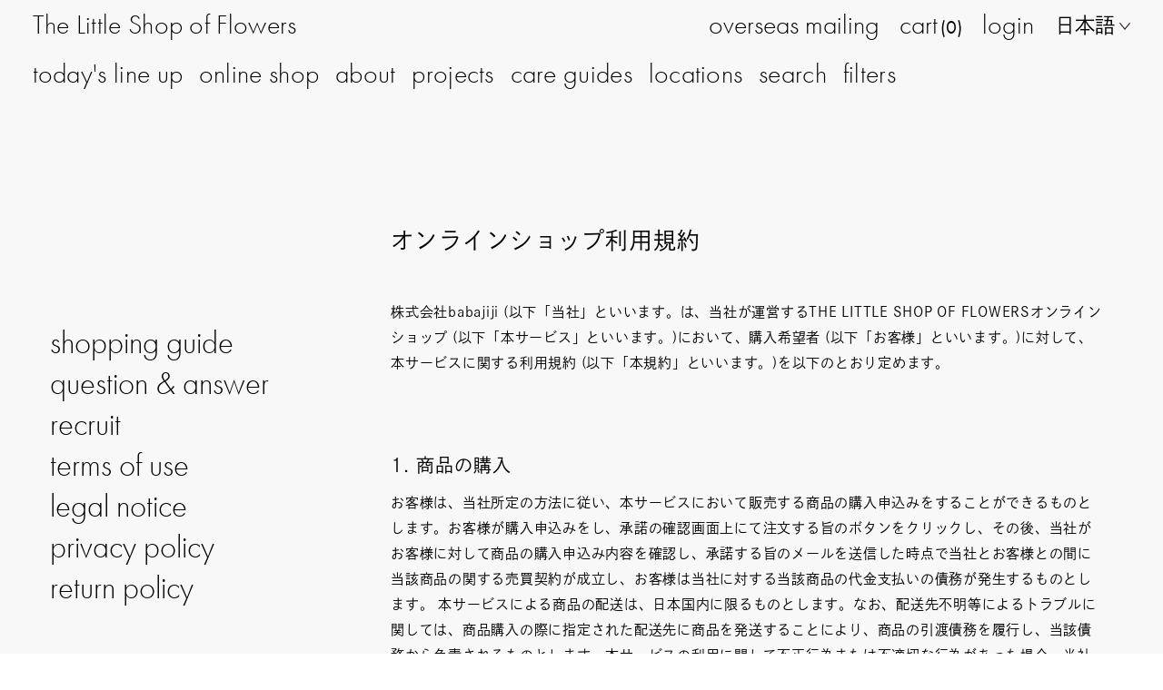

--- FILE ---
content_type: text/html; charset=utf-8
request_url: https://store.thelittleshopofflowers.jp/pages/terms
body_size: 19267
content:
<!doctype html>
<html class="no-js" lang="ja">
<head>
  <meta charset="utf-8">
  <meta http-equiv="X-UA-Compatible" content="IE=edge,chrome=1">
  <meta name="viewport" content="width=device-width,initial-scale=1">
  <meta name="theme-color" content="#000000">
  <meta name="facebook-domain-verification" content="9ixg6fqhev303y5fdq3yr2ezz06ih4" />

  <link rel="preconnect" href="https://cdn.shopify.com" crossorigin>
  <link rel="preconnect" href="https://fonts.shopifycdn.com" crossorigin>
  <link rel="preconnect" href="https://monorail-edge.shopifysvc.com"><link rel="preload" href="//store.thelittleshopofflowers.jp/cdn/shop/t/16/assets/theme.css?v=136619971045174987231710217005" as="style">
  <link rel="preload" as="font" href="" type="font/woff2" crossorigin>
  <link rel="preload" as="font" href="" type="font/woff2" crossorigin>
  <link rel="preload" as="font" href="" type="font/woff2" crossorigin>
  <link rel="preload" href="//store.thelittleshopofflowers.jp/cdn/shop/t/16/assets/theme.js?v=16203573537316399521710217005" as="script">
  <link rel="preload" href="//store.thelittleshopofflowers.jp/cdn/shop/t/16/assets/lazysizes.js?v=63098554868324070131710217005" as="script"><link rel="canonical" href="https://store.thelittleshopofflowers.jp/pages/terms"><title>利用規約
&ndash; THE LITTLE SHOP OF FLOWERS</title><meta name="description" content="利用規約 オンラインショップ利用規約 株式会社babajiji (以下「当社」といいます。は、当社が運営するTHE LITTLE SHOP OF FLOWERSオンラインショップ (以下「本サービス」といいます。)において、購入希望者 (以下「お客様」といいます。)に対して、本サービスに関する利用規約 (以下「本規約」といいます。)を以下のとおり定めます。 1. 商品の購入 お客様は、当社所定の方法に従い、本サービスにおいて販売する商品の購入申込みをすることができるものとします。お客様が購入申込みをし、承諾の確認画面上にて注文する旨のボタンをクリックし、その後、当社がお客様に対して商品の購入申込み内容を確認し、承諾する旨のメールを送"><!-- /snippets/social-meta-tags.liquid -->


<meta property="og:site_name" content="THE LITTLE SHOP OF FLOWERS">
<meta property="og:url" content="https://store.thelittleshopofflowers.jp/pages/terms">
<meta property="og:title" content="利用規約">
<meta property="og:type" content="website">
<meta property="og:description" content="利用規約 オンラインショップ利用規約 株式会社babajiji (以下「当社」といいます。は、当社が運営するTHE LITTLE SHOP OF FLOWERSオンラインショップ (以下「本サービス」といいます。)において、購入希望者 (以下「お客様」といいます。)に対して、本サービスに関する利用規約 (以下「本規約」といいます。)を以下のとおり定めます。 1. 商品の購入 お客様は、当社所定の方法に従い、本サービスにおいて販売する商品の購入申込みをすることができるものとします。お客様が購入申込みをし、承諾の確認画面上にて注文する旨のボタンをクリックし、その後、当社がお客様に対して商品の購入申込み内容を確認し、承諾する旨のメールを送">


<meta name="twitter:card" content="summary_large_image">
<meta name="twitter:title" content="利用規約">
<meta name="twitter:description" content="利用規約 オンラインショップ利用規約 株式会社babajiji (以下「当社」といいます。は、当社が運営するTHE LITTLE SHOP OF FLOWERSオンラインショップ (以下「本サービス」といいます。)において、購入希望者 (以下「お客様」といいます。)に対して、本サービスに関する利用規約 (以下「本規約」といいます。)を以下のとおり定めます。 1. 商品の購入 お客様は、当社所定の方法に従い、本サービスにおいて販売する商品の購入申込みをすることができるものとします。お客様が購入申込みをし、承諾の確認画面上にて注文する旨のボタンをクリックし、その後、当社がお客様に対して商品の購入申込み内容を確認し、承諾する旨のメールを送">

  
<style data-shopify>
:root {
    --color-text: #000000;
    --color-text-rgb: 0, 0, 0;
    --color-body-text: #000000;
    --color-sale-text: #EA0606;
    --color-small-button-text-border: #000000;
    --color-text-field: #ffffff;
    --color-text-field-text: #000000;
    --color-text-field-text-rgb: 0, 0, 0;

    --color-btn-primary: #000000;
    --color-btn-primary-darker: #000000;
    --color-btn-primary-text: #ffffff;

    --color-blankstate: rgba(0, 0, 0, 0.35);
    --color-blankstate-border: rgba(0, 0, 0, 0.2);
    --color-blankstate-background: rgba(0, 0, 0, 0.1);

    --color-text-focus:#404040;
    --color-overlay-text-focus:#e6e6e6;
    --color-btn-primary-focus:#404040;
    --color-btn-social-focus:#d2d2d2;
    --color-small-button-text-border-focus:#404040;
    --predictive-search-focus:#f2f2f2;

    --color-body: #ffffff;
    --color-bg: #ffffff;
    --color-bg-rgb: 255, 255, 255;
    --color-bg-alt: rgba(0, 0, 0, 0.05);
    --color-bg-currency-selector: rgba(0, 0, 0, 0.2);

    --color-overlay-title-text: #ffffff;
    --color-image-overlay: #685858;
    --color-image-overlay-rgb: 104, 88, 88;--opacity-image-overlay: 0.4;--hover-overlay-opacity: 0.8;

    --color-border: #ebebeb;
    --color-border-form: #cccccc;
    --color-border-form-darker: #b3b3b3;

    --svg-select-icon: url(//store.thelittleshopofflowers.jp/cdn/shop/t/16/assets/ico-select.svg?v=29003672709104678581710217005);
    --slick-img-url: url(//store.thelittleshopofflowers.jp/cdn/shop/t/16/assets/ajax-loader.gif?v=41356863302472015721710217005);

    --font-weight-body--bold: 700;
    --font-weight-body--bolder: 700;

    --font-stack-header: futura-pt, dnp-shuei-gothic-kin-std,  sans-serif;
    --font-style-header: normal;
    --font-weight-header: 300;

    --font-stack-body: futura-pt, dnp-shuei-gothic-kin-std,  sans-serif;
    --font-style-body: normal;
    --font-weight-body: 300;

    --font-size-header: 26;

    --font-size-base: 15;

    --font-h1-desktop: 35;
    --font-h1-mobile: 32;
    --font-h2-desktop: 20;
    --font-h2-mobile: 18;
    --font-h3-mobile: 20;
    --font-h4-desktop: 17;
    --font-h4-mobile: 15;
    --font-h5-desktop: 15;
    --font-h5-mobile: 13;
    --font-h6-desktop: 14;
    --font-h6-mobile: 12;

    --font-mega-title-large-desktop: 65;

    --font-rich-text-large: 17;
    --font-rich-text-small: 13;

    
--color-video-bg: #f2f2f2;

    
    --global-color-image-loader-primary: rgba(0, 0, 0, 0.06);
    --global-color-image-loader-secondary: rgba(0, 0, 0, 0.12);
  }
</style>


  <style>*,::after,::before{box-sizing:border-box}body{margin:0}body,html{background-color:var(--color-body)}body,button{font-size:calc(var(--font-size-base) * 1px);font-family:var(--font-stack-body);font-style:var(--font-style-body);font-weight:var(--font-weight-body);color:var(--color-text);line-height:1.5}body,button{-webkit-font-smoothing:antialiased;-webkit-text-size-adjust:100%}.border-bottom{border-bottom:1px solid var(--color-border)}.btn--link{background-color:transparent;border:0;margin:0;color:var(--color-text);text-align:left}.text-right{text-align:right}.icon{display:inline-block;width:20px;height:20px;vertical-align:middle;fill:currentColor}.icon__fallback-text,.visually-hidden{position:absolute!important;overflow:hidden;clip:rect(0 0 0 0);height:1px;width:1px;margin:-1px;padding:0;border:0}svg.icon:not(.icon--full-color) circle,svg.icon:not(.icon--full-color) ellipse,svg.icon:not(.icon--full-color) g,svg.icon:not(.icon--full-color) line,svg.icon:not(.icon--full-color) path,svg.icon:not(.icon--full-color) polygon,svg.icon:not(.icon--full-color) polyline,svg.icon:not(.icon--full-color) rect,symbol.icon:not(.icon--full-color) circle,symbol.icon:not(.icon--full-color) ellipse,symbol.icon:not(.icon--full-color) g,symbol.icon:not(.icon--full-color) line,symbol.icon:not(.icon--full-color) path,symbol.icon:not(.icon--full-color) polygon,symbol.icon:not(.icon--full-color) polyline,symbol.icon:not(.icon--full-color) rect{fill:inherit;stroke:inherit}li{list-style:none}.list--inline{padding:0;margin:0}.list--inline>li{display:inline-block;margin-bottom:0;vertical-align:middle}a{color:var(--color-text);text-decoration:none}.h1,.h2,h1,h2{margin:0 0 17.5px;font-family:var(--font-stack-header);font-style:var(--font-style-header);font-weight:var(--font-weight-header);line-height:1.2;overflow-wrap:break-word;word-wrap:break-word}.h1 a,.h2 a,h1 a,h2 a{color:inherit;text-decoration:none;font-weight:inherit}.h1,h1{font-size:calc(((var(--font-h1-desktop))/ (var(--font-size-base))) * 1em);text-transform:none;letter-spacing:0}@media only screen and (max-width:749px){.h1,h1{font-size:calc(((var(--font-h1-mobile))/ (var(--font-size-base))) * 1em)}}.h2,h2{font-size:calc(((var(--font-h2-desktop))/ (var(--font-size-base))) * 1em);text-transform:uppercase;letter-spacing:.1em}@media only screen and (max-width:749px){.h2,h2{font-size:calc(((var(--font-h2-mobile))/ (var(--font-size-base))) * 1em)}}p{color:var(--color-body-text);margin:0 0 19.44444px}@media only screen and (max-width:749px){p{font-size:calc(((var(--font-size-base) - 1)/ (var(--font-size-base))) * 1em)}}p:last-child{margin-bottom:0}@media only screen and (max-width:749px){.small--hide{display:none!important}}.grid{list-style:none;margin:0;padding:0;margin-left:-30px}.grid::after{content:'';display:table;clear:both}@media only screen and (max-width:749px){.grid{margin-left:-22px}}.grid::after{content:'';display:table;clear:both}.grid--no-gutters{margin-left:0}.grid--no-gutters .grid__item{padding-left:0}.grid--table{display:table;table-layout:fixed;width:100%}.grid--table>.grid__item{float:none;display:table-cell;vertical-align:middle}.grid__item{float:left;padding-left:30px;width:100%}@media only screen and (max-width:749px){.grid__item{padding-left:22px}}.grid__item[class*="--push"]{position:relative}@media only screen and (min-width:750px){.medium-up--one-quarter{width:25%}.medium-up--push-one-third{width:33.33%}.medium-up--one-half{width:50%}.medium-up--push-one-third{left:33.33%;position:relative}}.site-header{position:relative;background-color:var(--color-body)}@media only screen and (max-width:749px){.site-header{border-bottom:1px solid var(--color-border)}}@media only screen and (min-width:750px){.site-header{padding:0 55px}.site-header.logo--center{padding-top:30px}}.site-header__logo{margin:15px 0}.logo-align--center .site-header__logo{text-align:center;margin:0 auto}@media only screen and (max-width:749px){.logo-align--center .site-header__logo{text-align:left;margin:15px 0}}@media only screen and (max-width:749px){.site-header__logo{padding-left:22px;text-align:left}.site-header__logo img{margin:0}}.site-header__logo-link{display:inline-block;word-break:break-word}@media only screen and (min-width:750px){.logo-align--center .site-header__logo-link{margin:0 auto}}.site-header__logo-image{display:block}@media only screen and (min-width:750px){.site-header__logo-image{margin:0 auto}}.site-header__logo-image img{width:100%}.site-header__logo-image--centered img{margin:0 auto}.site-header__logo img{display:block}.site-header__icons{position:relative;white-space:nowrap}@media only screen and (max-width:749px){.site-header__icons{width:auto;padding-right:13px}.site-header__icons .btn--link,.site-header__icons .site-header__cart{font-size:calc(((var(--font-size-base))/ (var(--font-size-base))) * 1em)}}.site-header__icons-wrapper{position:relative;display:-webkit-flex;display:-ms-flexbox;display:flex;width:100%;-ms-flex-align:center;-webkit-align-items:center;-moz-align-items:center;-ms-align-items:center;-o-align-items:center;align-items:center;-webkit-justify-content:flex-end;-ms-justify-content:flex-end;justify-content:flex-end}.site-header__account,.site-header__cart,.site-header__search{position:relative}.site-header__search.site-header__icon{display:none}@media only screen and (min-width:1400px){.site-header__search.site-header__icon{display:block}}.site-header__search-toggle{display:block}@media only screen and (min-width:750px){.site-header__account,.site-header__cart{padding:10px 11px}}.site-header__cart-title,.site-header__search-title{position:absolute!important;overflow:hidden;clip:rect(0 0 0 0);height:1px;width:1px;margin:-1px;padding:0;border:0;display:block;vertical-align:middle}.site-header__cart-title{margin-right:3px}.site-header__cart-count{display:flex;align-items:center;justify-content:center;position:absolute;right:.4rem;top:.2rem;font-weight:700;background-color:var(--color-btn-primary);color:var(--color-btn-primary-text);border-radius:50%;min-width:1em;height:1em}.site-header__cart-count span{font-family:HelveticaNeue,"Helvetica Neue",Helvetica,Arial,sans-serif;font-size:calc(11em / 16);line-height:1}@media only screen and (max-width:749px){.site-header__cart-count{top:calc(7em / 16);right:0;border-radius:50%;min-width:calc(19em / 16);height:calc(19em / 16)}}@media only screen and (max-width:749px){.site-header__cart-count span{padding:.25em calc(6em / 16);font-size:12px}}.site-header__menu{display:none}@media only screen and (max-width:749px){.site-header__icon{display:inline-block;vertical-align:middle;padding:10px 11px;margin:0}}@media only screen and (min-width:750px){.site-header__icon .icon-search{margin-right:3px}}.announcement-bar{z-index:10;position:relative;text-align:center;border-bottom:1px solid transparent;padding:2px}.announcement-bar__link{display:block}.announcement-bar__message{display:block;padding:11px 22px;font-size:calc(((16)/ (var(--font-size-base))) * 1em);font-weight:var(--font-weight-header)}@media only screen and (min-width:750px){.announcement-bar__message{padding-left:55px;padding-right:55px}}.site-nav{position:relative;padding:0;text-align:center;margin:25px 0}.site-nav a{padding:3px 10px}.site-nav__link{display:block;white-space:nowrap}.site-nav--centered .site-nav__link{padding-top:0}.site-nav__link .icon-chevron-down{width:calc(8em / 16);height:calc(8em / 16);margin-left:.5rem}.site-nav__label{border-bottom:1px solid transparent}.site-nav__link--active .site-nav__label{border-bottom-color:var(--color-text)}.site-nav__link--button{border:none;background-color:transparent;padding:3px 10px}.site-header__mobile-nav{z-index:11;position:relative;background-color:var(--color-body)}@media only screen and (max-width:749px){.site-header__mobile-nav{display:-webkit-flex;display:-ms-flexbox;display:flex;width:100%;-ms-flex-align:center;-webkit-align-items:center;-moz-align-items:center;-ms-align-items:center;-o-align-items:center;align-items:center}}.mobile-nav--open .icon-close{display:none}.main-content{opacity:0}.main-content .shopify-section{display:none}.main-content .shopify-section:first-child{display:inherit}.critical-hidden{display:none}</style>

  <script>
    window.performance.mark('debut:theme_stylesheet_loaded.start');

    function onLoadStylesheet() {
      performance.mark('debut:theme_stylesheet_loaded.end');
      performance.measure('debut:theme_stylesheet_loaded', 'debut:theme_stylesheet_loaded.start', 'debut:theme_stylesheet_loaded.end');

      var url = "//store.thelittleshopofflowers.jp/cdn/shop/t/16/assets/theme.css?v=136619971045174987231710217005";
      var link = document.querySelector('link[href="' + url + '"]');
      link.loaded = true;
      link.dispatchEvent(new Event('load'));
    }
  </script>

  <link rel="stylesheet" href="//store.thelittleshopofflowers.jp/cdn/shop/t/16/assets/theme.css?v=136619971045174987231710217005" type="text/css" media="print" onload="this.media='all';onLoadStylesheet()">

  <style>
    
    
    
    
    
    
  </style>

  <script>
    var theme = {
      breakpoints: {
        medium: 750,
        large: 990,
        widescreen: 1400
      },
      strings: {
        addToCart: "カートに追加する",
        soldOut: "sold out",
        unavailable: "out of sale",
        regularPrice: "regular price",
        salePrice: "販売価格",
        sale: "sale",
        fromLowestPrice: "[price]〜",
        vendor: "販売元",
        showMore: "さらに表示する",
        showLess: "表示を減らす",
        searchFor: "検索する",
        addressError: "住所を調べる際にエラーが発生しました",
        addressNoResults: "その住所は見つかりませんでした",
        addressQueryLimit: "Google APIの使用量の制限を超えました。\u003ca href=\"https:\/\/developers.google.com\/maps\/premium\/usage-limits\"\u003eプレミアムプラン\u003c\/a\u003eへのアップグレードをご検討ください。",
        authError: "あなたのGoogle Mapsのアカウント認証で問題が発生しました。",
        newWindow: "新しいウィンドウで開く",
        external: "外部のウェブサイトに移動します。",
        newWindowExternal: "外部のウェブサイトを新しいウィンドウで開く",
        removeLabel: "[product] を削除する",
        update: "アップデート",
        quantity: "数量",
        discountedTotal: "ディスカウント合計",
        regularTotal: "通常合計",
        priceColumn: "ディスカウントの詳細については価格列を参照してください。",
        quantityMinimumMessage: "数量は1以上でなければなりません",
        cartError: "お客様のカートをアップデートするときにエラーが発生しました。再度お試しください。",
        removedItemMessage: "カートから \u003cspan class=\"cart__removed-product-details\"\u003e([quantity]) 個の[link]\u003c\/span\u003eが消去されました。",
        unitPrice: "単価",
        unitPriceSeparator: "あたり",
        oneCartCount: "1個のアイテム",
        otherCartCount: "[count]個のアイテム",
        quantityLabel: "数量: [count]",
        products: "商品",
        loading: "読み込んでいます",
        number_of_results: "[result_number]\/[results_count]",
        number_of_results_found: "[results_count]件の結果が見つかりました",
        one_result_found: "1件の結果が見つかりました"
      },
      moneyFormat: "¥{{amount_no_decimals}}",
      moneyFormatWithCurrency: "¥{{amount_no_decimals}} JPY",
      settings: {
        predictiveSearchEnabled: true,
        predictiveSearchShowPrice: false,
        predictiveSearchShowVendor: false
      },
      stylesheet: "//store.thelittleshopofflowers.jp/cdn/shop/t/16/assets/theme.css?v=136619971045174987231710217005"
    };if (sessionStorage.getItem("backToCollection")) {
        sessionStorage.removeItem("backToCollection")
      }document.documentElement.className = document.documentElement.className.replace('no-js', 'js');
  </script><script src="//store.thelittleshopofflowers.jp/cdn/shop/t/16/assets/theme.js?v=16203573537316399521710217005" defer="defer"></script>
  <script src="//store.thelittleshopofflowers.jp/cdn/shop/t/16/assets/lazysizes.js?v=63098554868324070131710217005" async="async"></script>

  <script type="text/javascript">
    if (window.MSInputMethodContext && document.documentMode) {
      var scripts = document.getElementsByTagName('script')[0];
      var polyfill = document.createElement("script");
      polyfill.defer = true;
      polyfill.src = "//store.thelittleshopofflowers.jp/cdn/shop/t/16/assets/ie11CustomProperties.min.js?v=146208399201472936201710217005";

      scripts.parentNode.insertBefore(polyfill, scripts);
    }
  </script>

  <script>
    (function(d) {
      var config = {
        kitId: 'yib5cqs',
        scriptTimeout: 3000,
        async: true
      },
      h=d.documentElement,t=setTimeout(function(){h.className=h.className.replace(/\bwf-loading\b/g,"")+" wf-inactive";},config.scriptTimeout),tk=d.createElement("script"),f=false,s=d.getElementsByTagName("script")[0],a;h.className+=" wf-loading";tk.src='https://use.typekit.net/'+config.kitId+'.js';tk.async=true;tk.onload=tk.onreadystatechange=function(){a=this.readyState;if(f||a&&a!="complete"&&a!="loaded")return;f=true;clearTimeout(t);try{Typekit.load(config)}catch(e){}};s.parentNode.insertBefore(tk,s)
    })(document);
  </script>
  <script src="//ajax.googleapis.com/ajax/libs/jquery/2.2.3/jquery.min.js"></script>
  <link href="//store.thelittleshopofflowers.jp/cdn/shop/t/16/assets/custom.css?v=175587007282878232481710218522" rel="stylesheet" type="text/css" media="all" />
  <link href="//store.thelittleshopofflowers.jp/cdn/shop/t/16/assets/custom-add2023.css?v=52558922273149850781719468587" rel="stylesheet" type="text/css" media="all" />
  <script src="//store.thelittleshopofflowers.jp/cdn/shop/t/16/assets/custom.js?v=43321986493325483501710217005"></script>

  <script>window.performance && window.performance.mark && window.performance.mark('shopify.content_for_header.start');</script><meta name="facebook-domain-verification" content="6v1jl2jg1vokmmpk0wd5v5rhku2zek">
<meta id="shopify-digital-wallet" name="shopify-digital-wallet" content="/58283753653/digital_wallets/dialog">
<meta name="shopify-checkout-api-token" content="96de5a217b0c094805276e6747442e9d">
<meta id="in-context-paypal-metadata" data-shop-id="58283753653" data-venmo-supported="false" data-environment="production" data-locale="ja_JP" data-paypal-v4="true" data-currency="JPY">
<link rel="alternate" hreflang="x-default" href="https://store.thelittleshopofflowers.jp/pages/terms">
<link rel="alternate" hreflang="ja" href="https://store.thelittleshopofflowers.jp/pages/terms">
<link rel="alternate" hreflang="en" href="https://store.thelittleshopofflowers.jp/en/pages/terms">
<script async="async" src="/checkouts/internal/preloads.js?locale=ja-JP"></script>
<script id="apple-pay-shop-capabilities" type="application/json">{"shopId":58283753653,"countryCode":"JP","currencyCode":"JPY","merchantCapabilities":["supports3DS"],"merchantId":"gid:\/\/shopify\/Shop\/58283753653","merchantName":"THE LITTLE SHOP OF FLOWERS","requiredBillingContactFields":["postalAddress","email","phone"],"requiredShippingContactFields":["postalAddress","email","phone"],"shippingType":"shipping","supportedNetworks":["visa","masterCard","amex","jcb","discover"],"total":{"type":"pending","label":"THE LITTLE SHOP OF FLOWERS","amount":"1.00"},"shopifyPaymentsEnabled":true,"supportsSubscriptions":true}</script>
<script id="shopify-features" type="application/json">{"accessToken":"96de5a217b0c094805276e6747442e9d","betas":["rich-media-storefront-analytics"],"domain":"store.thelittleshopofflowers.jp","predictiveSearch":false,"shopId":58283753653,"locale":"ja"}</script>
<script>var Shopify = Shopify || {};
Shopify.shop = "thelittleshopofflowers.myshopify.com";
Shopify.locale = "ja";
Shopify.currency = {"active":"JPY","rate":"1.0"};
Shopify.country = "JP";
Shopify.theme = {"name":"LITTLE--theme--ver202403","id":141121356025,"schema_name":"Debut","schema_version":"17.13.0","theme_store_id":796,"role":"main"};
Shopify.theme.handle = "null";
Shopify.theme.style = {"id":null,"handle":null};
Shopify.cdnHost = "store.thelittleshopofflowers.jp/cdn";
Shopify.routes = Shopify.routes || {};
Shopify.routes.root = "/";</script>
<script type="module">!function(o){(o.Shopify=o.Shopify||{}).modules=!0}(window);</script>
<script>!function(o){function n(){var o=[];function n(){o.push(Array.prototype.slice.apply(arguments))}return n.q=o,n}var t=o.Shopify=o.Shopify||{};t.loadFeatures=n(),t.autoloadFeatures=n()}(window);</script>
<script id="shop-js-analytics" type="application/json">{"pageType":"page"}</script>
<script defer="defer" async type="module" src="//store.thelittleshopofflowers.jp/cdn/shopifycloud/shop-js/modules/v2/client.init-shop-cart-sync_0MstufBG.ja.esm.js"></script>
<script defer="defer" async type="module" src="//store.thelittleshopofflowers.jp/cdn/shopifycloud/shop-js/modules/v2/chunk.common_jll-23Z1.esm.js"></script>
<script defer="defer" async type="module" src="//store.thelittleshopofflowers.jp/cdn/shopifycloud/shop-js/modules/v2/chunk.modal_HXih6-AF.esm.js"></script>
<script type="module">
  await import("//store.thelittleshopofflowers.jp/cdn/shopifycloud/shop-js/modules/v2/client.init-shop-cart-sync_0MstufBG.ja.esm.js");
await import("//store.thelittleshopofflowers.jp/cdn/shopifycloud/shop-js/modules/v2/chunk.common_jll-23Z1.esm.js");
await import("//store.thelittleshopofflowers.jp/cdn/shopifycloud/shop-js/modules/v2/chunk.modal_HXih6-AF.esm.js");

  window.Shopify.SignInWithShop?.initShopCartSync?.({"fedCMEnabled":true,"windoidEnabled":true});

</script>
<script>(function() {
  var isLoaded = false;
  function asyncLoad() {
    if (isLoaded) return;
    isLoaded = true;
    var urls = ["https:\/\/delivery-date-and-time-picker.amp.tokyo\/script_tags\/cart_attributes.js?shop=thelittleshopofflowers.myshopify.com","\/\/d1liekpayvooaz.cloudfront.net\/apps\/customizery\/customizery.js?shop=thelittleshopofflowers.myshopify.com","https:\/\/ncs.mixlogue.jp\/zdft29193i4oeee388.min.js?shop=thelittleshopofflowers.myshopify.com","\/\/backinstock.useamp.com\/widget\/47789_1767157348.js?category=bis\u0026v=6\u0026shop=thelittleshopofflowers.myshopify.com"];
    for (var i = 0; i < urls.length; i++) {
      var s = document.createElement('script');
      s.type = 'text/javascript';
      s.async = true;
      s.src = urls[i];
      var x = document.getElementsByTagName('script')[0];
      x.parentNode.insertBefore(s, x);
    }
  };
  if(window.attachEvent) {
    window.attachEvent('onload', asyncLoad);
  } else {
    window.addEventListener('load', asyncLoad, false);
  }
})();</script>
<script id="__st">var __st={"a":58283753653,"offset":32400,"reqid":"46fa66c9-133d-4de5-9b40-0532dd92f7db-1769101886","pageurl":"store.thelittleshopofflowers.jp\/pages\/terms","s":"pages-84274086069","u":"bb4aa927733a","p":"page","rtyp":"page","rid":84274086069};</script>
<script>window.ShopifyPaypalV4VisibilityTracking = true;</script>
<script id="captcha-bootstrap">!function(){'use strict';const t='contact',e='account',n='new_comment',o=[[t,t],['blogs',n],['comments',n],[t,'customer']],c=[[e,'customer_login'],[e,'guest_login'],[e,'recover_customer_password'],[e,'create_customer']],r=t=>t.map((([t,e])=>`form[action*='/${t}']:not([data-nocaptcha='true']) input[name='form_type'][value='${e}']`)).join(','),a=t=>()=>t?[...document.querySelectorAll(t)].map((t=>t.form)):[];function s(){const t=[...o],e=r(t);return a(e)}const i='password',u='form_key',d=['recaptcha-v3-token','g-recaptcha-response','h-captcha-response',i],f=()=>{try{return window.sessionStorage}catch{return}},m='__shopify_v',_=t=>t.elements[u];function p(t,e,n=!1){try{const o=window.sessionStorage,c=JSON.parse(o.getItem(e)),{data:r}=function(t){const{data:e,action:n}=t;return t[m]||n?{data:e,action:n}:{data:t,action:n}}(c);for(const[e,n]of Object.entries(r))t.elements[e]&&(t.elements[e].value=n);n&&o.removeItem(e)}catch(o){console.error('form repopulation failed',{error:o})}}const l='form_type',E='cptcha';function T(t){t.dataset[E]=!0}const w=window,h=w.document,L='Shopify',v='ce_forms',y='captcha';let A=!1;((t,e)=>{const n=(g='f06e6c50-85a8-45c8-87d0-21a2b65856fe',I='https://cdn.shopify.com/shopifycloud/storefront-forms-hcaptcha/ce_storefront_forms_captcha_hcaptcha.v1.5.2.iife.js',D={infoText:'hCaptchaによる保護',privacyText:'プライバシー',termsText:'利用規約'},(t,e,n)=>{const o=w[L][v],c=o.bindForm;if(c)return c(t,g,e,D).then(n);var r;o.q.push([[t,g,e,D],n]),r=I,A||(h.body.append(Object.assign(h.createElement('script'),{id:'captcha-provider',async:!0,src:r})),A=!0)});var g,I,D;w[L]=w[L]||{},w[L][v]=w[L][v]||{},w[L][v].q=[],w[L][y]=w[L][y]||{},w[L][y].protect=function(t,e){n(t,void 0,e),T(t)},Object.freeze(w[L][y]),function(t,e,n,w,h,L){const[v,y,A,g]=function(t,e,n){const i=e?o:[],u=t?c:[],d=[...i,...u],f=r(d),m=r(i),_=r(d.filter((([t,e])=>n.includes(e))));return[a(f),a(m),a(_),s()]}(w,h,L),I=t=>{const e=t.target;return e instanceof HTMLFormElement?e:e&&e.form},D=t=>v().includes(t);t.addEventListener('submit',(t=>{const e=I(t);if(!e)return;const n=D(e)&&!e.dataset.hcaptchaBound&&!e.dataset.recaptchaBound,o=_(e),c=g().includes(e)&&(!o||!o.value);(n||c)&&t.preventDefault(),c&&!n&&(function(t){try{if(!f())return;!function(t){const e=f();if(!e)return;const n=_(t);if(!n)return;const o=n.value;o&&e.removeItem(o)}(t);const e=Array.from(Array(32),(()=>Math.random().toString(36)[2])).join('');!function(t,e){_(t)||t.append(Object.assign(document.createElement('input'),{type:'hidden',name:u})),t.elements[u].value=e}(t,e),function(t,e){const n=f();if(!n)return;const o=[...t.querySelectorAll(`input[type='${i}']`)].map((({name:t})=>t)),c=[...d,...o],r={};for(const[a,s]of new FormData(t).entries())c.includes(a)||(r[a]=s);n.setItem(e,JSON.stringify({[m]:1,action:t.action,data:r}))}(t,e)}catch(e){console.error('failed to persist form',e)}}(e),e.submit())}));const S=(t,e)=>{t&&!t.dataset[E]&&(n(t,e.some((e=>e===t))),T(t))};for(const o of['focusin','change'])t.addEventListener(o,(t=>{const e=I(t);D(e)&&S(e,y())}));const B=e.get('form_key'),M=e.get(l),P=B&&M;t.addEventListener('DOMContentLoaded',(()=>{const t=y();if(P)for(const e of t)e.elements[l].value===M&&p(e,B);[...new Set([...A(),...v().filter((t=>'true'===t.dataset.shopifyCaptcha))])].forEach((e=>S(e,t)))}))}(h,new URLSearchParams(w.location.search),n,t,e,['guest_login'])})(!0,!1)}();</script>
<script integrity="sha256-4kQ18oKyAcykRKYeNunJcIwy7WH5gtpwJnB7kiuLZ1E=" data-source-attribution="shopify.loadfeatures" defer="defer" src="//store.thelittleshopofflowers.jp/cdn/shopifycloud/storefront/assets/storefront/load_feature-a0a9edcb.js" crossorigin="anonymous"></script>
<script data-source-attribution="shopify.dynamic_checkout.dynamic.init">var Shopify=Shopify||{};Shopify.PaymentButton=Shopify.PaymentButton||{isStorefrontPortableWallets:!0,init:function(){window.Shopify.PaymentButton.init=function(){};var t=document.createElement("script");t.src="https://store.thelittleshopofflowers.jp/cdn/shopifycloud/portable-wallets/latest/portable-wallets.ja.js",t.type="module",document.head.appendChild(t)}};
</script>
<script data-source-attribution="shopify.dynamic_checkout.buyer_consent">
  function portableWalletsHideBuyerConsent(e){var t=document.getElementById("shopify-buyer-consent"),n=document.getElementById("shopify-subscription-policy-button");t&&n&&(t.classList.add("hidden"),t.setAttribute("aria-hidden","true"),n.removeEventListener("click",e))}function portableWalletsShowBuyerConsent(e){var t=document.getElementById("shopify-buyer-consent"),n=document.getElementById("shopify-subscription-policy-button");t&&n&&(t.classList.remove("hidden"),t.removeAttribute("aria-hidden"),n.addEventListener("click",e))}window.Shopify?.PaymentButton&&(window.Shopify.PaymentButton.hideBuyerConsent=portableWalletsHideBuyerConsent,window.Shopify.PaymentButton.showBuyerConsent=portableWalletsShowBuyerConsent);
</script>
<script data-source-attribution="shopify.dynamic_checkout.cart.bootstrap">document.addEventListener("DOMContentLoaded",(function(){function t(){return document.querySelector("shopify-accelerated-checkout-cart, shopify-accelerated-checkout")}if(t())Shopify.PaymentButton.init();else{new MutationObserver((function(e,n){t()&&(Shopify.PaymentButton.init(),n.disconnect())})).observe(document.body,{childList:!0,subtree:!0})}}));
</script>
<link id="shopify-accelerated-checkout-styles" rel="stylesheet" media="screen" href="https://store.thelittleshopofflowers.jp/cdn/shopifycloud/portable-wallets/latest/accelerated-checkout-backwards-compat.css" crossorigin="anonymous">
<style id="shopify-accelerated-checkout-cart">
        #shopify-buyer-consent {
  margin-top: 1em;
  display: inline-block;
  width: 100%;
}

#shopify-buyer-consent.hidden {
  display: none;
}

#shopify-subscription-policy-button {
  background: none;
  border: none;
  padding: 0;
  text-decoration: underline;
  font-size: inherit;
  cursor: pointer;
}

#shopify-subscription-policy-button::before {
  box-shadow: none;
}

      </style>

<script>window.performance && window.performance.mark && window.performance.mark('shopify.content_for_header.end');</script>
  <script src="https://shopoe.net/app.js"></script>
  <script>
setTimeout(function(){
    var customVariantId = '40678171312309';
    $.ajax({
        type: 'GET',
        url: '/cart.js',
        dataType: 'json',
        success: function (data) {
            var allCount = 0;
            var customCount = 0;

            var items = data['items'];
            for (i = 0; i < items.length; i++) {
                var itemQuantity = items[i]['quantity'];
                allCount += itemQuantity;
                if (items[i]['variant_id'] == customVariantId) {
                    customCount += itemQuantity;
                }
            }

            if (customCount > 0) {
                var realCount = allCount - customCount;
                $('#CartCount > span').html(realCount);
                $('.total_count_ajax').html(realCount);
                $('.desk_count').html(realCount);
                $('.cart-count').html(realCount);
                $('.header__cart-count-bubble span').html(realCount);
                $('.site-header__cart #CartCount').html(realCount);
                $('.cart-count-js').html(realCount);
                $('#CartToggleItemCount').html(realCount);
                $('.tt-cart .tt-badge-cart').html(realCount);
                $('.mini-cart-wrap .item-count').html(realCount);
                $('.js-cart-count').html(realCount);
            }
        }
    });
}, 1500);

setTimeout(function(){
    $('.grid__item, .featured-collections__item, .grid-item, .card.critical-clear').each(function(){
        var aTag = $(this).find('a');
        if (aTag && aTag.attr('href')) {
            if (aTag.attr('href').search('__customized-items') > -1) {
                $(this).fadeOut(0);
            }
        }
    });
}, 150);
</script>
  <meta name="facebook-domain-verification" content="zd5vwfwc2u8fbkx1kzor1wp68lswh1" />
<!-- "snippets/weglot_hreftags.liquid" was not rendered, the associated app was uninstalled -->
<!-- "snippets/weglot_switcher.liquid" was not rendered, the associated app was uninstalled -->
  <script type="text/javascript" src="https://cdn.weglot.com/weglot.min.js"></script>
<script>
    Weglot.initialize({
        api_key: 'wg_e009ad13077a250fcd23f8f665fd6e639'
    });
</script>
  <link href="https://monorail-edge.shopifysvc.com" rel="dns-prefetch">
<script>(function(){if ("sendBeacon" in navigator && "performance" in window) {try {var session_token_from_headers = performance.getEntriesByType('navigation')[0].serverTiming.find(x => x.name == '_s').description;} catch {var session_token_from_headers = undefined;}var session_cookie_matches = document.cookie.match(/_shopify_s=([^;]*)/);var session_token_from_cookie = session_cookie_matches && session_cookie_matches.length === 2 ? session_cookie_matches[1] : "";var session_token = session_token_from_headers || session_token_from_cookie || "";function handle_abandonment_event(e) {var entries = performance.getEntries().filter(function(entry) {return /monorail-edge.shopifysvc.com/.test(entry.name);});if (!window.abandonment_tracked && entries.length === 0) {window.abandonment_tracked = true;var currentMs = Date.now();var navigation_start = performance.timing.navigationStart;var payload = {shop_id: 58283753653,url: window.location.href,navigation_start,duration: currentMs - navigation_start,session_token,page_type: "page"};window.navigator.sendBeacon("https://monorail-edge.shopifysvc.com/v1/produce", JSON.stringify({schema_id: "online_store_buyer_site_abandonment/1.1",payload: payload,metadata: {event_created_at_ms: currentMs,event_sent_at_ms: currentMs}}));}}window.addEventListener('pagehide', handle_abandonment_event);}}());</script>
<script id="web-pixels-manager-setup">(function e(e,d,r,n,o){if(void 0===o&&(o={}),!Boolean(null===(a=null===(i=window.Shopify)||void 0===i?void 0:i.analytics)||void 0===a?void 0:a.replayQueue)){var i,a;window.Shopify=window.Shopify||{};var t=window.Shopify;t.analytics=t.analytics||{};var s=t.analytics;s.replayQueue=[],s.publish=function(e,d,r){return s.replayQueue.push([e,d,r]),!0};try{self.performance.mark("wpm:start")}catch(e){}var l=function(){var e={modern:/Edge?\/(1{2}[4-9]|1[2-9]\d|[2-9]\d{2}|\d{4,})\.\d+(\.\d+|)|Firefox\/(1{2}[4-9]|1[2-9]\d|[2-9]\d{2}|\d{4,})\.\d+(\.\d+|)|Chrom(ium|e)\/(9{2}|\d{3,})\.\d+(\.\d+|)|(Maci|X1{2}).+ Version\/(15\.\d+|(1[6-9]|[2-9]\d|\d{3,})\.\d+)([,.]\d+|)( \(\w+\)|)( Mobile\/\w+|) Safari\/|Chrome.+OPR\/(9{2}|\d{3,})\.\d+\.\d+|(CPU[ +]OS|iPhone[ +]OS|CPU[ +]iPhone|CPU IPhone OS|CPU iPad OS)[ +]+(15[._]\d+|(1[6-9]|[2-9]\d|\d{3,})[._]\d+)([._]\d+|)|Android:?[ /-](13[3-9]|1[4-9]\d|[2-9]\d{2}|\d{4,})(\.\d+|)(\.\d+|)|Android.+Firefox\/(13[5-9]|1[4-9]\d|[2-9]\d{2}|\d{4,})\.\d+(\.\d+|)|Android.+Chrom(ium|e)\/(13[3-9]|1[4-9]\d|[2-9]\d{2}|\d{4,})\.\d+(\.\d+|)|SamsungBrowser\/([2-9]\d|\d{3,})\.\d+/,legacy:/Edge?\/(1[6-9]|[2-9]\d|\d{3,})\.\d+(\.\d+|)|Firefox\/(5[4-9]|[6-9]\d|\d{3,})\.\d+(\.\d+|)|Chrom(ium|e)\/(5[1-9]|[6-9]\d|\d{3,})\.\d+(\.\d+|)([\d.]+$|.*Safari\/(?![\d.]+ Edge\/[\d.]+$))|(Maci|X1{2}).+ Version\/(10\.\d+|(1[1-9]|[2-9]\d|\d{3,})\.\d+)([,.]\d+|)( \(\w+\)|)( Mobile\/\w+|) Safari\/|Chrome.+OPR\/(3[89]|[4-9]\d|\d{3,})\.\d+\.\d+|(CPU[ +]OS|iPhone[ +]OS|CPU[ +]iPhone|CPU IPhone OS|CPU iPad OS)[ +]+(10[._]\d+|(1[1-9]|[2-9]\d|\d{3,})[._]\d+)([._]\d+|)|Android:?[ /-](13[3-9]|1[4-9]\d|[2-9]\d{2}|\d{4,})(\.\d+|)(\.\d+|)|Mobile Safari.+OPR\/([89]\d|\d{3,})\.\d+\.\d+|Android.+Firefox\/(13[5-9]|1[4-9]\d|[2-9]\d{2}|\d{4,})\.\d+(\.\d+|)|Android.+Chrom(ium|e)\/(13[3-9]|1[4-9]\d|[2-9]\d{2}|\d{4,})\.\d+(\.\d+|)|Android.+(UC? ?Browser|UCWEB|U3)[ /]?(15\.([5-9]|\d{2,})|(1[6-9]|[2-9]\d|\d{3,})\.\d+)\.\d+|SamsungBrowser\/(5\.\d+|([6-9]|\d{2,})\.\d+)|Android.+MQ{2}Browser\/(14(\.(9|\d{2,})|)|(1[5-9]|[2-9]\d|\d{3,})(\.\d+|))(\.\d+|)|K[Aa][Ii]OS\/(3\.\d+|([4-9]|\d{2,})\.\d+)(\.\d+|)/},d=e.modern,r=e.legacy,n=navigator.userAgent;return n.match(d)?"modern":n.match(r)?"legacy":"unknown"}(),u="modern"===l?"modern":"legacy",c=(null!=n?n:{modern:"",legacy:""})[u],f=function(e){return[e.baseUrl,"/wpm","/b",e.hashVersion,"modern"===e.buildTarget?"m":"l",".js"].join("")}({baseUrl:d,hashVersion:r,buildTarget:u}),m=function(e){var d=e.version,r=e.bundleTarget,n=e.surface,o=e.pageUrl,i=e.monorailEndpoint;return{emit:function(e){var a=e.status,t=e.errorMsg,s=(new Date).getTime(),l=JSON.stringify({metadata:{event_sent_at_ms:s},events:[{schema_id:"web_pixels_manager_load/3.1",payload:{version:d,bundle_target:r,page_url:o,status:a,surface:n,error_msg:t},metadata:{event_created_at_ms:s}}]});if(!i)return console&&console.warn&&console.warn("[Web Pixels Manager] No Monorail endpoint provided, skipping logging."),!1;try{return self.navigator.sendBeacon.bind(self.navigator)(i,l)}catch(e){}var u=new XMLHttpRequest;try{return u.open("POST",i,!0),u.setRequestHeader("Content-Type","text/plain"),u.send(l),!0}catch(e){return console&&console.warn&&console.warn("[Web Pixels Manager] Got an unhandled error while logging to Monorail."),!1}}}}({version:r,bundleTarget:l,surface:e.surface,pageUrl:self.location.href,monorailEndpoint:e.monorailEndpoint});try{o.browserTarget=l,function(e){var d=e.src,r=e.async,n=void 0===r||r,o=e.onload,i=e.onerror,a=e.sri,t=e.scriptDataAttributes,s=void 0===t?{}:t,l=document.createElement("script"),u=document.querySelector("head"),c=document.querySelector("body");if(l.async=n,l.src=d,a&&(l.integrity=a,l.crossOrigin="anonymous"),s)for(var f in s)if(Object.prototype.hasOwnProperty.call(s,f))try{l.dataset[f]=s[f]}catch(e){}if(o&&l.addEventListener("load",o),i&&l.addEventListener("error",i),u)u.appendChild(l);else{if(!c)throw new Error("Did not find a head or body element to append the script");c.appendChild(l)}}({src:f,async:!0,onload:function(){if(!function(){var e,d;return Boolean(null===(d=null===(e=window.Shopify)||void 0===e?void 0:e.analytics)||void 0===d?void 0:d.initialized)}()){var d=window.webPixelsManager.init(e)||void 0;if(d){var r=window.Shopify.analytics;r.replayQueue.forEach((function(e){var r=e[0],n=e[1],o=e[2];d.publishCustomEvent(r,n,o)})),r.replayQueue=[],r.publish=d.publishCustomEvent,r.visitor=d.visitor,r.initialized=!0}}},onerror:function(){return m.emit({status:"failed",errorMsg:"".concat(f," has failed to load")})},sri:function(e){var d=/^sha384-[A-Za-z0-9+/=]+$/;return"string"==typeof e&&d.test(e)}(c)?c:"",scriptDataAttributes:o}),m.emit({status:"loading"})}catch(e){m.emit({status:"failed",errorMsg:(null==e?void 0:e.message)||"Unknown error"})}}})({shopId: 58283753653,storefrontBaseUrl: "https://store.thelittleshopofflowers.jp",extensionsBaseUrl: "https://extensions.shopifycdn.com/cdn/shopifycloud/web-pixels-manager",monorailEndpoint: "https://monorail-edge.shopifysvc.com/unstable/produce_batch",surface: "storefront-renderer",enabledBetaFlags: ["2dca8a86"],webPixelsConfigList: [{"id":"155877625","configuration":"{\"pixel_id\":\"3509458849372017\",\"pixel_type\":\"facebook_pixel\",\"metaapp_system_user_token\":\"-\"}","eventPayloadVersion":"v1","runtimeContext":"OPEN","scriptVersion":"ca16bc87fe92b6042fbaa3acc2fbdaa6","type":"APP","apiClientId":2329312,"privacyPurposes":["ANALYTICS","MARKETING","SALE_OF_DATA"],"dataSharingAdjustments":{"protectedCustomerApprovalScopes":["read_customer_address","read_customer_email","read_customer_name","read_customer_personal_data","read_customer_phone"]}},{"id":"shopify-app-pixel","configuration":"{}","eventPayloadVersion":"v1","runtimeContext":"STRICT","scriptVersion":"0450","apiClientId":"shopify-pixel","type":"APP","privacyPurposes":["ANALYTICS","MARKETING"]},{"id":"shopify-custom-pixel","eventPayloadVersion":"v1","runtimeContext":"LAX","scriptVersion":"0450","apiClientId":"shopify-pixel","type":"CUSTOM","privacyPurposes":["ANALYTICS","MARKETING"]}],isMerchantRequest: false,initData: {"shop":{"name":"THE LITTLE SHOP OF FLOWERS","paymentSettings":{"currencyCode":"JPY"},"myshopifyDomain":"thelittleshopofflowers.myshopify.com","countryCode":"JP","storefrontUrl":"https:\/\/store.thelittleshopofflowers.jp"},"customer":null,"cart":null,"checkout":null,"productVariants":[],"purchasingCompany":null},},"https://store.thelittleshopofflowers.jp/cdn","fcfee988w5aeb613cpc8e4bc33m6693e112",{"modern":"","legacy":""},{"shopId":"58283753653","storefrontBaseUrl":"https:\/\/store.thelittleshopofflowers.jp","extensionBaseUrl":"https:\/\/extensions.shopifycdn.com\/cdn\/shopifycloud\/web-pixels-manager","surface":"storefront-renderer","enabledBetaFlags":"[\"2dca8a86\"]","isMerchantRequest":"false","hashVersion":"fcfee988w5aeb613cpc8e4bc33m6693e112","publish":"custom","events":"[[\"page_viewed\",{}]]"});</script><script>
  window.ShopifyAnalytics = window.ShopifyAnalytics || {};
  window.ShopifyAnalytics.meta = window.ShopifyAnalytics.meta || {};
  window.ShopifyAnalytics.meta.currency = 'JPY';
  var meta = {"page":{"pageType":"page","resourceType":"page","resourceId":84274086069,"requestId":"46fa66c9-133d-4de5-9b40-0532dd92f7db-1769101886"}};
  for (var attr in meta) {
    window.ShopifyAnalytics.meta[attr] = meta[attr];
  }
</script>
<script class="analytics">
  (function () {
    var customDocumentWrite = function(content) {
      var jquery = null;

      if (window.jQuery) {
        jquery = window.jQuery;
      } else if (window.Checkout && window.Checkout.$) {
        jquery = window.Checkout.$;
      }

      if (jquery) {
        jquery('body').append(content);
      }
    };

    var hasLoggedConversion = function(token) {
      if (token) {
        return document.cookie.indexOf('loggedConversion=' + token) !== -1;
      }
      return false;
    }

    var setCookieIfConversion = function(token) {
      if (token) {
        var twoMonthsFromNow = new Date(Date.now());
        twoMonthsFromNow.setMonth(twoMonthsFromNow.getMonth() + 2);

        document.cookie = 'loggedConversion=' + token + '; expires=' + twoMonthsFromNow;
      }
    }

    var trekkie = window.ShopifyAnalytics.lib = window.trekkie = window.trekkie || [];
    if (trekkie.integrations) {
      return;
    }
    trekkie.methods = [
      'identify',
      'page',
      'ready',
      'track',
      'trackForm',
      'trackLink'
    ];
    trekkie.factory = function(method) {
      return function() {
        var args = Array.prototype.slice.call(arguments);
        args.unshift(method);
        trekkie.push(args);
        return trekkie;
      };
    };
    for (var i = 0; i < trekkie.methods.length; i++) {
      var key = trekkie.methods[i];
      trekkie[key] = trekkie.factory(key);
    }
    trekkie.load = function(config) {
      trekkie.config = config || {};
      trekkie.config.initialDocumentCookie = document.cookie;
      var first = document.getElementsByTagName('script')[0];
      var script = document.createElement('script');
      script.type = 'text/javascript';
      script.onerror = function(e) {
        var scriptFallback = document.createElement('script');
        scriptFallback.type = 'text/javascript';
        scriptFallback.onerror = function(error) {
                var Monorail = {
      produce: function produce(monorailDomain, schemaId, payload) {
        var currentMs = new Date().getTime();
        var event = {
          schema_id: schemaId,
          payload: payload,
          metadata: {
            event_created_at_ms: currentMs,
            event_sent_at_ms: currentMs
          }
        };
        return Monorail.sendRequest("https://" + monorailDomain + "/v1/produce", JSON.stringify(event));
      },
      sendRequest: function sendRequest(endpointUrl, payload) {
        // Try the sendBeacon API
        if (window && window.navigator && typeof window.navigator.sendBeacon === 'function' && typeof window.Blob === 'function' && !Monorail.isIos12()) {
          var blobData = new window.Blob([payload], {
            type: 'text/plain'
          });

          if (window.navigator.sendBeacon(endpointUrl, blobData)) {
            return true;
          } // sendBeacon was not successful

        } // XHR beacon

        var xhr = new XMLHttpRequest();

        try {
          xhr.open('POST', endpointUrl);
          xhr.setRequestHeader('Content-Type', 'text/plain');
          xhr.send(payload);
        } catch (e) {
          console.log(e);
        }

        return false;
      },
      isIos12: function isIos12() {
        return window.navigator.userAgent.lastIndexOf('iPhone; CPU iPhone OS 12_') !== -1 || window.navigator.userAgent.lastIndexOf('iPad; CPU OS 12_') !== -1;
      }
    };
    Monorail.produce('monorail-edge.shopifysvc.com',
      'trekkie_storefront_load_errors/1.1',
      {shop_id: 58283753653,
      theme_id: 141121356025,
      app_name: "storefront",
      context_url: window.location.href,
      source_url: "//store.thelittleshopofflowers.jp/cdn/s/trekkie.storefront.46a754ac07d08c656eb845cfbf513dd9a18d4ced.min.js"});

        };
        scriptFallback.async = true;
        scriptFallback.src = '//store.thelittleshopofflowers.jp/cdn/s/trekkie.storefront.46a754ac07d08c656eb845cfbf513dd9a18d4ced.min.js';
        first.parentNode.insertBefore(scriptFallback, first);
      };
      script.async = true;
      script.src = '//store.thelittleshopofflowers.jp/cdn/s/trekkie.storefront.46a754ac07d08c656eb845cfbf513dd9a18d4ced.min.js';
      first.parentNode.insertBefore(script, first);
    };
    trekkie.load(
      {"Trekkie":{"appName":"storefront","development":false,"defaultAttributes":{"shopId":58283753653,"isMerchantRequest":null,"themeId":141121356025,"themeCityHash":"5617858106589224030","contentLanguage":"ja","currency":"JPY","eventMetadataId":"7eb57c11-22c0-494b-a812-235ae83a18fa"},"isServerSideCookieWritingEnabled":true,"monorailRegion":"shop_domain","enabledBetaFlags":["65f19447"]},"Session Attribution":{},"S2S":{"facebookCapiEnabled":true,"source":"trekkie-storefront-renderer","apiClientId":580111}}
    );

    var loaded = false;
    trekkie.ready(function() {
      if (loaded) return;
      loaded = true;

      window.ShopifyAnalytics.lib = window.trekkie;

      var originalDocumentWrite = document.write;
      document.write = customDocumentWrite;
      try { window.ShopifyAnalytics.merchantGoogleAnalytics.call(this); } catch(error) {};
      document.write = originalDocumentWrite;

      window.ShopifyAnalytics.lib.page(null,{"pageType":"page","resourceType":"page","resourceId":84274086069,"requestId":"46fa66c9-133d-4de5-9b40-0532dd92f7db-1769101886","shopifyEmitted":true});

      var match = window.location.pathname.match(/checkouts\/(.+)\/(thank_you|post_purchase)/)
      var token = match? match[1]: undefined;
      if (!hasLoggedConversion(token)) {
        setCookieIfConversion(token);
        
      }
    });


        var eventsListenerScript = document.createElement('script');
        eventsListenerScript.async = true;
        eventsListenerScript.src = "//store.thelittleshopofflowers.jp/cdn/shopifycloud/storefront/assets/shop_events_listener-3da45d37.js";
        document.getElementsByTagName('head')[0].appendChild(eventsListenerScript);

})();</script>
<script
  defer
  src="https://store.thelittleshopofflowers.jp/cdn/shopifycloud/perf-kit/shopify-perf-kit-3.0.4.min.js"
  data-application="storefront-renderer"
  data-shop-id="58283753653"
  data-render-region="gcp-us-central1"
  data-page-type="page"
  data-theme-instance-id="141121356025"
  data-theme-name="Debut"
  data-theme-version="17.13.0"
  data-monorail-region="shop_domain"
  data-resource-timing-sampling-rate="10"
  data-shs="true"
  data-shs-beacon="true"
  data-shs-export-with-fetch="true"
  data-shs-logs-sample-rate="1"
  data-shs-beacon-endpoint="https://store.thelittleshopofflowers.jp/api/collect"
></script>
</head>

<body class="template-page">

  <a class="in-page-link visually-hidden skip-link" href="#MainContent">コンテンツにスキップする</a><style data-shopify>

  .cart-popup {
    box-shadow: 1px 1px 10px 2px rgba(235, 235, 235, 0.5);
  }</style><div class="cart-popup-wrapper cart-popup-wrapper--hidden critical-hidden" role="dialog" aria-modal="true" aria-labelledby="CartPopupHeading" data-cart-popup-wrapper>
  <div class="cart-popup" data-cart-popup tabindex="-1">
    <div class="cart-popup__header">
      <h2 id="CartPopupHeading" class="cart-popup__heading">カートに追加済み</h2>
      <button class="cart-popup__close" aria-label="閉じる" data-cart-popup-close><svg aria-hidden="true" focusable="false" role="presentation" class="icon icon-close" viewBox="0 0 40 40"><path d="M23.868 20.015L39.117 4.78c1.11-1.108 1.11-2.77 0-3.877-1.109-1.108-2.773-1.108-3.882 0L19.986 16.137 4.737.904C3.628-.204 1.965-.204.856.904c-1.11 1.108-1.11 2.77 0 3.877l15.249 15.234L.855 35.248c-1.108 1.108-1.108 2.77 0 3.877.555.554 1.248.831 1.942.831s1.386-.277 1.94-.83l15.25-15.234 15.248 15.233c.555.554 1.248.831 1.941.831s1.387-.277 1.941-.83c1.11-1.109 1.11-2.77 0-3.878L23.868 20.015z" class="layer"/></svg></button>
    </div>
    <div class="cart-popup-item">
      <div class="cart-popup-item__image-wrapper hide" data-cart-popup-image-wrapper data-image-loading-animation></div>
      <div class="cart-popup-item__description">
        <div>
          <h3 class="cart-popup-item__title" data-cart-popup-title></h3>
          <ul class="product-details" aria-label="商品の詳細" data-cart-popup-product-details></ul>
        </div>
        <div class="cart-popup-item__quantity">
          <span class="visually-hidden" data-cart-popup-quantity-label></span>
          <span aria-hidden="true">数量:</span>
          <span aria-hidden="true" data-cart-popup-quantity></span>
        </div>
      </div>
    </div>

    <a href="/cart" class="cart-popup__cta-link btn btn--secondary-accent">
      カートを見る (<span data-cart-popup-cart-quantity></span>)
    </a>

    <div class="cart-popup__dismiss">
      <button class="cart-popup__dismiss-button text-link text-link--accent" data-cart-popup-dismiss>
        買い物を続ける
      </button>
    </div>
  </div>
</div>

<div id="shopify-section-header" class="shopify-section"><header class="global">
  <div class="header-inner">
    <div class="ursers-menu">
      <div class="om-modal-open"><a href="/">overseas mailing</a></div>
      <div class="cart">
        <a href="/cart">
          cart<span data-cart-count>(0)</span><div id="CartCount" class="site-header__cart-count hide critical-hidden" data-cart-count-bubble>
            <span class="icon__fallback-text medium-up--hide">個</span>
        </div></a>
      </div>
      <div class="login">
        
          <a href="/account/login">login</a>
        
      </div>
    </div>
    <h1><a href="/">The Little Shop of Flowers</a></h1>
    <div class="localization sp">
    <form method="post" action="/localization" id="localization_form" accept-charset="UTF-8" class="shopify-localization-form" enctype="multipart/form-data"><input type="hidden" name="form_type" value="localization" /><input type="hidden" name="utf8" value="✓" /><input type="hidden" name="_method" value="put" /><input type="hidden" name="return_to" value="/pages/terms" />
      <div class="option">
        <select name="language" id="language">
          
            <option value="en">english</option>
          
            <option selected value="ja">日本語</option>
          
        </select>
        <input type="hidden" name="locale_code" id="LocaleSelector" value="ja" data-disclosure-input/>
      </div>
      </form>
    </div>
  </div>
  <div class="menu-wrapper">
    <div class="menu-inner">
      <nav>
        <ul class="level-1">
          

              <li>
            
              
                
                <a href="./" class="has-child "><span>today's line up</span></a>
                <div class="toggle-wrapper todays-line-up">
                  <ul class="level-2">
                    
                      <li>
                        
                          <a href="/collections/recommend" class="">
                            
                              
                              
                              <span>recommend<small> オススメ</small></span>
                          </a>
                        
                      </li>
                      
                    
                      <li>
                        
                          <a href="/collections/valentines-day-gift" class="">
                            
                              
                              
                              <span>Valentine's Day Gift</span>
                          </a>
                        
                      </li>
                      
                    
                      <li>
                        
                          <a href="/collections/tulip" class="">
                            
                              
                              
                              <span>tulip</span>
                          </a>
                        
                      </li>
                      
                    
                      <li>
                        
                          <a href="/collections/mimosa" class="">
                            
                              
                              
                              <span>mimosa</span>
                          </a>
                        
                      </li>
                      
                    
                      <li>
                        
                          <a href="/collections/bouquet" class="">
                            
                              
                              
                              <span>bouquet</span>
                          </a>
                        
                      </li>
                      
                    
                      <li>
                        
                          <a href="/collections/arrangement" class="">
                            
                              
                              
                              
                                
                                  <span class="jp">
                                 arrangement</span>
                          </a>
                        
                      </li>
                      
                    
                      <li>
                        
                          <a href="/collections/biovert" class="">
                            
                              
                              
                              <span>Biovert</span>
                          </a>
                        
                      </li>
                      
                    
                      <li>
                        
                          <a href="/collections/botanical-dye-clothing" class="">
                            
                              
                              
                              <span>botanical dye</span>
                          </a>
                        
                      </li>
                      
                    
                      <li>
                        
                          <a href="/collections/saki-kakiuchi" class="">
                            
                              
                              
                              <span><small>纏う植物</small></span>
                          </a>
                        
                      </li>
                      
                    
                      <li>
                        
                          <a href="/collections/akihiro_nikaido" class="">
                            
                              
                              
                              
                                
                                  <span class="jp">
                                <small>陶芸家 二階堂明弘</small></span>
                          </a>
                        
                      </li>
                      
                    
                      <li>
                        
                          <a href="/collections/vase" class="">
                            
                              
                              
                              <span>vase</span>
                          </a>
                        
                      </li>
                      
                    
                      <li>
                        
                          <a href="/collections/wine-flowers" class="">
                            
                              
                              
                              <span>wine & flower</span>
                          </a>
                        
                      </li>
                      
                    
                      <li>
                        
                          <a href="/collections/for-business-scenes" class="">
                            
                              
                              
                              
                                
                                  <span class="jp">
                                <small>スタンド花・楽屋花</small></span>
                          </a>
                        
                      </li>
                      
                    
                  </ul>
                  <p class="menu-child-close"><a href="/"><img src="https://cdn.shopify.com/s/files/1/0582/8375/3653/files/icon-close.svg?v=1628076960" alt="×"></a></p>
                </div>
              
            </li>
          

              <li>
            
              
                
                <a href="./" class="has-child "><span>online shop</span></a>
                <div class="toggle-wrapper online-shop">
                  <ul class="level-2">
                    
                      <li>
                        
                        <a href="/pages/flowers" class=""><span>flowers</span></a>
                          
                          <ul class="level-3">
                            

                              <li><a href="/collections/bouquet" class=""><span class="collection-link">bouquet</span>
                              </a></li>
                            

                              <li><a href="/collections/arrangement" class=""><span class="collection-link"> arrangement</span>
                              </a></li>
                            

                              <li><a href="/collections/wine-flowers" class=""><span class="collection-link">drinks & flowers</span>
                              </a></li>
                            

                              <li><a href="/collections/green-plant" class=""><span class="collection-link">plants</span>
                              </a></li>
                            
                          </ul>
                        
                      </li>
                      
                    
                      <li>
                        
                        <a href="/pages/gifts" class=""><span>gifts</span></a>
                          
                          <ul class="level-3">
                            

                              <li><a href="/collections/homeware" class=""><span class="collection-link">homeware</span>
                              </a></li>
                            

                              <li><a href="/collections/kitchenware" class=""><span class="collection-link">kitchenware</span>
                              </a></li>
                            

                              <li><a href="/collections/fashion" class=""><span class="collection-link">clothing</span>
                              </a></li>
                            

                              <li><a href="/collections/vase" class=""><span class="collection-link">vase</span>
                              </a></li>
                            

                              <li><a href="/collections/book" class=""><span class="collection-link">book</span>
                              </a></li>
                            

                              <li><a href="/collections/food" class=""><span class="collection-link">food & drink</span>
                              </a></li>
                            

                              <li><a href="/collections/work-shop" class=""><span class="collection-link">work shop</span>
                              </a></li>
                            

                              <li><a href="/collections/experience" class=""><span class="collection-link">experience</span>
                              </a></li>
                            

                              <li><a href="/collections/goods" class=""><span class="collection-link">goods</span>
                              </a></li>
                            
                          </ul>
                        
                      </li>
                      
                    
                      <li>
                        
                          <a href="/collections/special-price" class="">
                            
                              
                              
                              <span>special price</span>
                          </a>
                        
                      </li>
                      
                    
                  </ul>
                  <p class="menu-child-close"><a href="/"><img src="https://cdn.shopify.com/s/files/1/0582/8375/3653/files/icon-close.svg?v=1628076960" alt="×"></a></p>
                </div>
              
            </li>
          

              <li>
            
              
                <a href="/pages/about" class=""><span>about</span></a>
              
            </li>
          

              <li>
            
              
                <a href="https://projects.thelittleshopofflowers.jp/" class=""><span>projects</span></a>
              
            </li>
          

              <li>
            
              
                <a href="/pages/care-guides" class=""><span>care guides</span></a>
              
            </li>
          

              <li>
            
              
                <a href="/pages/locations" class=""><span>locations</span></a>
              
            </li>
          

              <li class="search-modal-open">
            
              
                <a href="/" class=""><span>search</span></a>
              
            </li>
          

              <li class="filters-toolbar">
            
              
                <a href="/" class=""><span>filters</span></a>
              
            </li>
          
          <li class="om-modal-open"><a href="/">overseas mailing</a></li>
        </ul>
      </nav>
      <div class="localization pc">
      <form method="post" action="/localization" id="localization_form" accept-charset="UTF-8" class="shopify-localization-form" enctype="multipart/form-data"><input type="hidden" name="form_type" value="localization" /><input type="hidden" name="utf8" value="✓" /><input type="hidden" name="_method" value="put" /><input type="hidden" name="return_to" value="/pages/terms" />
        <div class="option">
          <select name="language" id="language">
            
              <option value="en">english</option>
            
              <option selected value="ja">日本語</option>
            
          </select>
          <input type="hidden" name="locale_code" id="LocaleSelector" value="ja" data-disclosure-input/>
        </div>
        </form>
      </div>
    </div>
  </div>
</header>



<script type="application/ld+json">
{
  "@context": "http://schema.org",
  "@type": "Organization",
  "name": "THE LITTLE SHOP OF FLOWERS",
  
  "sameAs": [
    "",
    "",
    "",
    "",
    "",
    "",
    "",
    ""
  ],
  "url": "https:\/\/store.thelittleshopofflowers.jp\/pages\/terms"
}
</script>




</div>

  <div class="page-container drawer-page-content" id="PageContainer">

    <main class="main-content js-focus-hidden" id="MainContent" role="main" tabindex="-1">
      <div class="legal_wrapper">
  <div class="legal_nav">
  <ul>
    

        
        
          <li><a href="/pages/shopping-guide" class=""><span>shopping guide</span></a></li>
        
          <li><a href="/pages/question-answer" class=""><span>question & answer</span></a></li>
        
          <li><a href="/pages/recruit" class=""><span>recruit</span></a></li>
        
          <li><a href="/pages/terms-of-use" class=""><span>terms of use</span></a></li>
        
          <li><a href="/pages/legal-notice" class=""><span>legal notice</span></a></li>
        
          <li><a href="/pages/privacypolicy" class=""><span>privacy policy</span></a></li>
        
          <li><a href="/pages/return-policy" class=""><span>return policy</span></a></li>
        
      
    

    

    

    

    

    
  </ul>
</div>

  <div class="legal_content">
    <div class="title_wrap">
  <h2 class="jp">利用規約</h2>
</div>
<div class="group_large">
	<h3>オンラインショップ利用規約</h3>
	<div class="group">
		<p>株式会社babajiji (以下「当社」といいます。は、当社が運営するTHE LITTLE SHOP OF FLOWERSオンラインショップ (以下「本サービス」といいます。)において、購入希望者 (以下「お客様」といいます。)に対して、本サービスに関する利用規約 (以下「本規約」といいます。)を以下のとおり定めます。</p>
	</div>
</div>
<div class="group_large">
	<div class="group">
		<h4>1. 商品の購入</h4>
		<p>お客様は、当社所定の方法に従い、本サービスにおいて販売する商品の購入申込みをすることができるものとします。お客様が購入申込みをし、承諾の確認画面上にて注文する旨のボタンをクリックし、その後、当社がお客様に対して商品の購入申込み内容を確認し、承諾する旨のメールを送信した時点で当社とお客様との間に当該商品の関する売買契約が成立し、お客様は当社に対する当該商品の代金支払いの債務が発生するものとします。 本サービスによる商品の配送は、日本国内に限るものとします。なお、配送先不明等によるトラブルに関しては、商品購入の際に指定された配送先に商品を発送することにより、商品の引渡債務を履行し、当該債務から免責されるものとします。本サービスの利用に関して不正行為または不適切な行為があった場合、当社は売買契約の取消、解除その他の適切な措置をとることができるものとします。</p>
	</div>
	<div class="group">
		<h4>2. 支払方法</h4>
		<p>本サービスにより商品を購入した場合、商品の代金(消費税を含む)の他、送料、決済手数料およびその他当社が定める費用を支払うものとします。商品の支払いに関しては、お客様本人名義のクレジットカード決済、銀行振込、ペイジェント後払い決済、AmazonPay決済などによる支払方法に限るものとします。クレジットカード決済の場合は、クレジットカード会社に定める契約条件、ペイジェント後払い決済の場合は、株式会社ペイジェント社の定める契約条件、AmazonPay決済の場合は、Amazon Services International, Inc.の定める契約条件にそれぞれ従うものとし、これらの支払いに関してお客様とこれら第三者との間で紛争等が生じた場合、当事者間で解決するものとし、当社は一切責任を負わないものとします。</p>
	</div>
	<div class="group">
		<h4>3. 返品</h4>
		<p>商品の返品については、以下の場合に限り返品できるものとします。<br><br>
			1.商品に瑕疵があった場合<br>
			2.購入申込みをした商品と異なる商品が到着した場合<br>
			3.配送中に破損した商品の場合<br><br>
		返品期間は、生花の場合は到着後2日以内、生花以外の商品の場合は到着後8日以内に当社所定の方法で当社に通知するものとし、当社は良品もしくは代替品と交換、これに応じられない場合は、支払い方法に関わらずお客様の指定の銀行口座に当該本商品の代金相当額を返金するものとします。当該商品の返送および再送に要する送料等の費用は、当社負担とします。当社は、お客様が当社の明示的な許諾を得ずにコンテンツを使用、複製、二次利用する等、知的財産権その他一切の権利を侵害する行為を発見した場合、当該お客様に対し、差止請求、損害賠償請求、刑事告訴等の法的措置、その他必要な措置をとることができるものとします。</p>
	</div>
</div>
  </div>
</div>

    </main>

    <div id="shopify-section-footer" class="shopify-section">


<footer>
  <ul class="footer-nav">
    
<li class="information-open">
        
          
          <a href="./" class="has-child "><span>information</span><i></i></a>
          <ul class="level-2">
            
              <li>
                
                  <a href="/pages/shopping-guide" class=""><span>shopping guide</span></a>
                
              </li>
            
              <li>
                
                  <a href="/pages/question-answer" class=""><span>question & answer</span></a>
                
              </li>
            
              <li>
                
                  <a href="/pages/recruit" class=""><span>recruit</span></a>
                
              </li>
            
              <li>
                
                  <a href="/pages/terms-of-use" class=""><span>terms of use</span></a>
                
              </li>
            
              <li>
                
                  <a href="/pages/legal-notice" class=""><span>legal notice</span></a>
                
              </li>
            
              <li>
                
                  <a href="/pages/privacypolicy" class=""><span>privacy policy</span></a>
                
              </li>
            
              <li>
                
                  <a href="/pages/return-policy" class=""><span>return policy</span></a>
                
              </li>
            
          </ul>
        
      </li>
    
<li class="account">
        
          <a href="/account" class=""><span>login</span></a>
        
      </li>
    
<li class="search-modal-open">
        
          <a href="/" class=""><span>search</span></a>
        
      </li>
    
<li class="">
        
          <a href="/pages/contact" class=""><span>contact</span></a>
        
      </li>
    
<li class="">
        
          <a href="https://www.instagram.com/thelittleshopofflowers/?hl=ja" class=""><span>Instagram</span></a>
        
      </li>
    
<li class="">
        
          <a href="https://www.facebook.com/thelittleshopofflwers.jp?paipv=0&eav=AfYdAhKeTXyNQNzS3TVP6Ji6w6GxqgLSijqbDlTvtmudlG-RzxdporZ7LQCL2QLdQWo" class=""><span>Facebook</span></a>
        
      </li>
    
  </ul>
  <small class="site-footer__copyright-content">&copy; 2026 <a href="/" title="">The Little Shop of Flowers</a></small>
</footer>




</div>

    <div id="slideshow-info" class="visually-hidden" aria-hidden="true">右と左の矢印を使ってスライドショーをナビゲートするか、モバイルデバイスを使用している場合は左右にスワイプします</div>

  </div>

  <script type="application/json" data-cart-routes>
    {
      "cartUrl": "/cart",
      "cartAddUrl": "/cart/add",
      "cartChangeUrl": "/cart/change"
    }
  </script>

  <ul hidden>
    <li id="a11y-refresh-page-message">選択結果を選ぶと、ページが全面的に更新されます。</li>
    <li id="a11y-selection-message">スペースキーを押してから矢印キーを押して選択します。</li>
  </ul>
  
  <div id="search-modal" class="original-modal">
    <div class="modal-close"><a href="./"><img src="https://cdn.shopify.com/s/files/1/0582/8375/3653/files/icon-close.svg?v=1628076960" alt="×"></a></div>
    <div class="modal-inner">
      <p class="title">search</p>
      <form action="/search" method="get" role="search" class="search-form search-page-form">
        <div class="input-group input-group--nowrap">
          <div class="input-group__field input-group__field--connected search-form__input-wrapper">
            <input
              type="search"
              name="q"
              value=""
              placeholder="flower"
              role="combobox"
              aria-autocomplete="list"
              aria-owns="predictive-search-results"
              aria-expanded="false"
              aria-label="flower"
              aria-haspopup="listbox"
              class="search-form__input"
              data-search-page-predictive-search-input
              data-base-url="/search"
            />
            <input type="hidden" name="options[prefix]" value="last" aria-hidden="true" />
            <button type="reset" class="search-form__clear-action" aria-label="検索語をクリアする" data-search-page-predictive-search-clear>
              <svg aria-hidden="true" focusable="false" role="presentation" class="icon icon-close" viewBox="0 0 40 40"><path d="M23.868 20.015L39.117 4.78c1.11-1.108 1.11-2.77 0-3.877-1.109-1.108-2.773-1.108-3.882 0L19.986 16.137 4.737.904C3.628-.204 1.965-.204.856.904c-1.11 1.108-1.11 2.77 0 3.877l15.249 15.234L.855 35.248c-1.108 1.108-1.108 2.77 0 3.877.555.554 1.248.831 1.942.831s1.386-.277 1.94-.83l15.25-15.234 15.248 15.233c.555.554 1.248.831 1.941.831s1.387-.277 1.941-.83c1.11-1.109 1.11-2.77 0-3.878L23.868 20.015z" class="layer"/></svg>
            </button>
            <div class="predictive-search-wrapper" data-predictive-search-mount="default"></div>
          </div>
          <span class="input-group__btn">
            <button type="submit" class="search-form__connected-submit" aria-label="送信" data-search-page-predictive-search-submit>OK</button>
          </span>
        </div>
      </form>
    </div>
  </div>
  <div id="setting-modal" class="original-modal">
    <div class="modal-close"><a href="./"><img src="https://cdn.shopify.com/s/files/1/0582/8375/3653/files/icon-close.svg?v=1628076960" alt="×"></a></div>
    <div class="modal-inner">
      <p class="title">setting</p>
      <form method="post" action="/localization" id="localization_form" accept-charset="UTF-8" class="shopify-localization-form" enctype="multipart/form-data"><input type="hidden" name="form_type" value="localization" /><input type="hidden" name="utf8" value="✓" /><input type="hidden" name="_method" value="put" /><input type="hidden" name="return_to" value="/pages/terms" />
      <div class="option">
        <label for="language">language</label>
        <select name="language" id="language">
          
            <option value="en">English</option>
          
            <option selected value="ja">Japanese</option>
          
        </select>
        <input type="hidden" name="locale_code" id="LocaleSelector" value="ja" data-disclosure-input/>
      </div>
      </form>
    </div>
    <div class="actions">
      <button id="apply-setting">OK</button>
    </div>
  </div>
  <div id="om-modal" class="original-modal">
    <div class="modal-close"><a href="./"><img src="https://cdn.shopify.com/s/files/1/0582/8375/3653/files/icon-close.svg?v=1628076960" alt="×"></a></div>
    <div class="modal-inner"><p class="title jp">海外発送について</p><p class="text jp">日本国外への発送をご希望のお客様は、<br>
          こちらから以下<br>
          ご記載頂きお問い合わせくださいませ。<br><br>
          ＜注意事項＞<br>
          ※生花のお届けはできません。<br>
          ※お届けできる商品には限りがあります。<br><br>
          以下の項目を入力の上、お問い合わせフォームよりご返信ください。<br>
          ご購入希望の商品名／お届け先のお名前／ご住所／お電話番号
        </p></div>
    <div class="actions">
      <p class="button"><a href="/pages/contact">contact</a></p>
    </div>
  </div>
  <div class="filters-toolbar-wrapper">
  <div id="filter-contents" class="original-modal">
    <div class="filter-close"><a href="./"><img src="https://cdn.shopify.com/s/files/1/0582/8375/3653/files/icon-close.svg?v=1628076960"></a></div>
    <div class="filters">
      <div class="option">
        <label for="sort-by">sort by</label>
        <select name="sort-by" id="sort-by">
          <option value="created-descending">新着順</option>
          <option value="created-ascending">古い順</option>
          <option value="price-ascending">価格が安い順</option>
          <option value="price-descending">価格が高い順</option>
        </select>
      </div>

      <div class="option">
        <label for="filter-by">filter</label>
        <select name="filter-by" id="filter-by">
          
            <option value="all"  data-href="/collections/all">all products</option>
          
            <option value="flowers"  data-href="/collections/flowers">flowers all</option>
          
            <option value="green-plant"  data-href="/collections/green-plant">- green plant</option>
          
            <option value="gifts"  data-href="/collections/gifts">gifts all</option>
          
            <option value="homeware"  data-href="/collections/homeware">- homeware</option>
          
            <option value="kitchenware"  data-href="/collections/kitchenware">- kitchenware</option>
          
            <option value="fashion"  data-href="/collections/fashion">- fashion</option>
          
            <option value="vase"  data-href="/collections/vase">- vase</option>
          
            <option value="experience"  data-href="/collections/experience">- experience</option>
          
            <option value="work-shop"  data-href="/collections/work-shop">- work shop</option>
          
            <option value="book"  data-href="/collections/book">- book</option>
          
            <option value="food"  data-href="/collections/food">- food</option>
          
            <option value="goods"  data-href="/collections/goods">- goods</option>
          
            <option value="littlebin"  data-href="/collections/littlebin">リトル便（エリア限定配送）</option>
          
        </select>
      </div>
      <div class="actions">
        <button id="apply-sort-filter">OK</button>
      </div>
    </div>
  </div>
</div>

<!-- Back in Stock helper snippet -->


<script id="back-in-stock-helper">
  var _BISConfig = _BISConfig || {};




</script>

<!-- End Back in Stock helper snippet -->

<!-- **BEGIN** Hextom TMS Translator // Main Include - DO NOT MODIFY -->
    <script src="//store.thelittleshopofflowers.jp/cdn/shop/t/16/assets/tms-translator.js?v=33303808482051773121710217005" defer="defer"></script>
    <!-- **END** Hextom TMS Translator // Main Include - DO NOT MODIFY -->
        
        
        
        
</body>
</html>


--- FILE ---
content_type: text/css
request_url: https://store.thelittleshopofflowers.jp/cdn/shop/t/16/assets/custom.css?v=175587007282878232481710218522
body_size: 11890
content:
.swiper-container{margin:0 auto;position:relative;overflow:hidden;list-style:none;padding:0;z-index:1}.swiper-container-no-flexbox .swiper-slide{float:left}.swiper-container-vertical>.swiper-wrapper{-webkit-box-orient:vertical;-webkit-box-direction:normal;-webkit-flex-direction:column;-ms-flex-direction:column;flex-direction:column}.swiper-wrapper{position:relative;width:100%;height:100%;z-index:1;display:-webkit-box;display:-webkit-flex;display:-ms-flexbox;display:flex;-webkit-transition-property:-webkit-transform;transition-property:-webkit-transform;-o-transition-property:transform;transition-property:transform;transition-property:transform,-webkit-transform;-webkit-box-sizing:content-box;box-sizing:content-box}.swiper-container-android .swiper-slide,.swiper-wrapper{-webkit-transform:translate3d(0,0,0);transform:translateZ(0)}.swiper-container-multirow>.swiper-wrapper{-webkit-flex-wrap:wrap;-ms-flex-wrap:wrap;flex-wrap:wrap}.swiper-container-free-mode>.swiper-wrapper{-webkit-transition-timing-function:ease-out;-o-transition-timing-function:ease-out;transition-timing-function:ease-out;margin:0 auto}.swiper-slide{-webkit-flex-shrink:0;-ms-flex-negative:0;flex-shrink:0;width:100%;height:100%;position:relative;-webkit-transition-property:-webkit-transform;transition-property:-webkit-transform;-o-transition-property:transform;transition-property:transform;transition-property:transform,-webkit-transform}.swiper-slide-invisible-blank{visibility:hidden}.swiper-container-autoheight,.swiper-container-autoheight .swiper-slide{height:auto}.swiper-container-autoheight .swiper-wrapper{-webkit-box-align:start;-webkit-align-items:flex-start;-ms-flex-align:start;align-items:flex-start;-webkit-transition-property:height,-webkit-transform;transition-property:height,-webkit-transform;-o-transition-property:transform,height;transition-property:transform,height;transition-property:transform,height,-webkit-transform}.swiper-container-3d{-webkit-perspective:1200px;perspective:1200px}.swiper-container-3d .swiper-cube-shadow,.swiper-container-3d .swiper-slide,.swiper-container-3d .swiper-slide-shadow-bottom,.swiper-container-3d .swiper-slide-shadow-left,.swiper-container-3d .swiper-slide-shadow-right,.swiper-container-3d .swiper-slide-shadow-top,.swiper-container-3d .swiper-wrapper{-webkit-transform-style:preserve-3d;transform-style:preserve-3d}.swiper-container-3d .swiper-slide-shadow-bottom,.swiper-container-3d .swiper-slide-shadow-left,.swiper-container-3d .swiper-slide-shadow-right,.swiper-container-3d .swiper-slide-shadow-top{position:absolute;left:0;top:0;width:100%;height:100%;pointer-events:none;z-index:10}.swiper-container-3d .swiper-slide-shadow-left{background-image:-webkit-gradient(linear,right top,left top,from(rgba(0,0,0,.5)),to(rgba(0,0,0,0)));background-image:-webkit-linear-gradient(right,rgba(0,0,0,.5),rgba(0,0,0,0));background-image:-o-linear-gradient(right,rgba(0,0,0,.5),rgba(0,0,0,0));background-image:linear-gradient(to left,#00000080,#0000)}.swiper-container-3d .swiper-slide-shadow-right{background-image:-webkit-gradient(linear,left top,right top,from(rgba(0,0,0,.5)),to(rgba(0,0,0,0)));background-image:-webkit-linear-gradient(left,rgba(0,0,0,.5),rgba(0,0,0,0));background-image:-o-linear-gradient(left,rgba(0,0,0,.5),rgba(0,0,0,0));background-image:linear-gradient(to right,#00000080,#0000)}.swiper-container-3d .swiper-slide-shadow-top{background-image:-webkit-gradient(linear,left bottom,left top,from(rgba(0,0,0,.5)),to(rgba(0,0,0,0)));background-image:-webkit-linear-gradient(bottom,rgba(0,0,0,.5),rgba(0,0,0,0));background-image:-o-linear-gradient(bottom,rgba(0,0,0,.5),rgba(0,0,0,0));background-image:linear-gradient(to top,#00000080,#0000)}.swiper-container-3d .swiper-slide-shadow-bottom{background-image:-webkit-gradient(linear,left top,left bottom,from(rgba(0,0,0,.5)),to(rgba(0,0,0,0)));background-image:-webkit-linear-gradient(top,rgba(0,0,0,.5),rgba(0,0,0,0));background-image:-o-linear-gradient(top,rgba(0,0,0,.5),rgba(0,0,0,0));background-image:linear-gradient(to bottom,#00000080,#0000)}.swiper-container-wp8-horizontal,.swiper-container-wp8-horizontal>.swiper-wrapper{-ms-touch-action:pan-y;touch-action:pan-y}.swiper-container-wp8-vertical,.swiper-container-wp8-vertical>.swiper-wrapper{-ms-touch-action:pan-x;touch-action:pan-x}.swiper-button-next,.swiper-button-prev{position:absolute;top:50%;width:27px;height:44px;margin-top:-22px;z-index:10;cursor:pointer;background-size:27px 44px;background-position:center;background-repeat:no-repeat}.swiper-button-next.swiper-button-disabled,.swiper-button-prev.swiper-button-disabled{opacity:.35;cursor:auto;pointer-events:none}.swiper-button-prev,.swiper-container-rtl .swiper-button-next{background-image:url("data:image/svg+xml;charset=utf-8,%3Csvg%20xmlns%3D'http%3A%2F%2Fwww.w3.org%2F2000%2Fsvg'%20viewBox%3D'0%200%2027%2044'%3E%3Cpath%20d%3D'M0%2C22L22%2C0l2.1%2C2.1L4.2%2C22l19.9%2C19.9L22%2C44L0%2C22L0%2C22L0%2C22z'%20fill%3D'%23007aff'%2F%3E%3C%2Fsvg%3E");left:10px;right:auto}.swiper-button-next,.swiper-container-rtl .swiper-button-prev{background-image:url("data:image/svg+xml;charset=utf-8,%3Csvg%20xmlns%3D'http%3A%2F%2Fwww.w3.org%2F2000%2Fsvg'%20viewBox%3D'0%200%2027%2044'%3E%3Cpath%20d%3D'M27%2C22L27%2C22L5%2C44l-2.1-2.1L22.8%2C22L2.9%2C2.1L5%2C0L27%2C22L27%2C22z'%20fill%3D'%23007aff'%2F%3E%3C%2Fsvg%3E");right:10px;left:auto}.swiper-button-prev.swiper-button-white,.swiper-container-rtl .swiper-button-next.swiper-button-white{background-image:url("data:image/svg+xml;charset=utf-8,%3Csvg%20xmlns%3D'http%3A%2F%2Fwww.w3.org%2F2000%2Fsvg'%20viewBox%3D'0%200%2027%2044'%3E%3Cpath%20d%3D'M0%2C22L22%2C0l2.1%2C2.1L4.2%2C22l19.9%2C19.9L22%2C44L0%2C22L0%2C22L0%2C22z'%20fill%3D'%23ffffff'%2F%3E%3C%2Fsvg%3E")}.swiper-button-next.swiper-button-white,.swiper-container-rtl .swiper-button-prev.swiper-button-white{background-image:url("data:image/svg+xml;charset=utf-8,%3Csvg%20xmlns%3D'http%3A%2F%2Fwww.w3.org%2F2000%2Fsvg'%20viewBox%3D'0%200%2027%2044'%3E%3Cpath%20d%3D'M27%2C22L27%2C22L5%2C44l-2.1-2.1L22.8%2C22L2.9%2C2.1L5%2C0L27%2C22L27%2C22z'%20fill%3D'%23ffffff'%2F%3E%3C%2Fsvg%3E")}.swiper-button-prev.swiper-button-black,.swiper-container-rtl .swiper-button-next.swiper-button-black{background-image:url("data:image/svg+xml;charset=utf-8,%3Csvg%20xmlns%3D'http%3A%2F%2Fwww.w3.org%2F2000%2Fsvg'%20viewBox%3D'0%200%2027%2044'%3E%3Cpath%20d%3D'M0%2C22L22%2C0l2.1%2C2.1L4.2%2C22l19.9%2C19.9L22%2C44L0%2C22L0%2C22L0%2C22z'%20fill%3D'%23000000'%2F%3E%3C%2Fsvg%3E")}.swiper-button-next.swiper-button-black,.swiper-container-rtl .swiper-button-prev.swiper-button-black{background-image:url("data:image/svg+xml;charset=utf-8,%3Csvg%20xmlns%3D'http%3A%2F%2Fwww.w3.org%2F2000%2Fsvg'%20viewBox%3D'0%200%2027%2044'%3E%3Cpath%20d%3D'M27%2C22L27%2C22L5%2C44l-2.1-2.1L22.8%2C22L2.9%2C2.1L5%2C0L27%2C22L27%2C22z'%20fill%3D'%23000000'%2F%3E%3C%2Fsvg%3E")}.swiper-button-lock{display:none}.swiper-pagination{position:absolute;text-align:center;-webkit-transition:.3s opacity;-o-transition:.3s opacity;transition:.3s opacity;-webkit-transform:translate3d(0,0,0);transform:translateZ(0);z-index:10}.swiper-pagination.swiper-pagination-hidden{opacity:0}.swiper-container-horizontal>.swiper-pagination-bullets,.swiper-pagination-custom,.swiper-pagination-fraction{bottom:10px;left:0;width:100%}.swiper-pagination-bullets-dynamic{overflow:hidden;font-size:0}.swiper-pagination-bullets-dynamic .swiper-pagination-bullet{-webkit-transform:scale(.33);-ms-transform:scale(.33);transform:scale(.33);position:relative}.swiper-pagination-bullets-dynamic .swiper-pagination-bullet-active,.swiper-pagination-bullets-dynamic .swiper-pagination-bullet-active-main{-webkit-transform:scale(1);-ms-transform:scale(1);transform:scale(1)}.swiper-pagination-bullets-dynamic .swiper-pagination-bullet-active-prev{-webkit-transform:scale(.66);-ms-transform:scale(.66);transform:scale(.66)}.swiper-pagination-bullets-dynamic .swiper-pagination-bullet-active-prev-prev{-webkit-transform:scale(.33);-ms-transform:scale(.33);transform:scale(.33)}.swiper-pagination-bullets-dynamic .swiper-pagination-bullet-active-next{-webkit-transform:scale(.66);-ms-transform:scale(.66);transform:scale(.66)}.swiper-pagination-bullets-dynamic .swiper-pagination-bullet-active-next-next{-webkit-transform:scale(.33);-ms-transform:scale(.33);transform:scale(.33)}.swiper-pagination-bullet{width:8px;height:8px;display:inline-block;border-radius:100%;background:#000;opacity:.2}button.swiper-pagination-bullet{border:none;margin:0;padding:0;-webkit-box-shadow:none;box-shadow:none;-webkit-appearance:none;-moz-appearance:none;appearance:none}.swiper-pagination-clickable .swiper-pagination-bullet{cursor:pointer}.swiper-pagination-bullet-active{opacity:1;background:#007aff}.swiper-container-vertical>.swiper-pagination-bullets{right:10px;top:50%;-webkit-transform:translate3d(0,-50%,0);transform:translate3d(0,-50%,0)}.swiper-container-vertical>.swiper-pagination-bullets .swiper-pagination-bullet{margin:6px 0;display:block}.swiper-container-vertical>.swiper-pagination-bullets.swiper-pagination-bullets-dynamic{top:50%;-webkit-transform:translateY(-50%);-ms-transform:translateY(-50%);transform:translateY(-50%);width:8px}.swiper-container-vertical>.swiper-pagination-bullets.swiper-pagination-bullets-dynamic .swiper-pagination-bullet{display:inline-block;-webkit-transition:.2s top,.2s -webkit-transform;transition:.2s top,.2s -webkit-transform;-o-transition:.2s transform,.2s top;transition:.2s transform,.2s top;transition:.2s transform,.2s top,.2s -webkit-transform}.swiper-container-horizontal>.swiper-pagination-bullets .swiper-pagination-bullet{margin:0 4px}.swiper-container-horizontal>.swiper-pagination-bullets.swiper-pagination-bullets-dynamic{left:50%;-webkit-transform:translateX(-50%);-ms-transform:translateX(-50%);transform:translate(-50%);white-space:nowrap}.swiper-container-horizontal>.swiper-pagination-bullets.swiper-pagination-bullets-dynamic .swiper-pagination-bullet{-webkit-transition:.2s left,.2s -webkit-transform;transition:.2s left,.2s -webkit-transform;-o-transition:.2s transform,.2s left;transition:.2s transform,.2s left;transition:.2s transform,.2s left,.2s -webkit-transform}.swiper-container-horizontal.swiper-container-rtl>.swiper-pagination-bullets-dynamic .swiper-pagination-bullet{-webkit-transition:.2s right,.2s -webkit-transform;transition:.2s right,.2s -webkit-transform;-o-transition:.2s transform,.2s right;transition:.2s transform,.2s right;transition:.2s transform,.2s right,.2s -webkit-transform}.swiper-pagination-progressbar{background:#00000040;position:absolute}.swiper-pagination-progressbar .swiper-pagination-progressbar-fill{background:#007aff;position:absolute;left:0;top:0;width:100%;height:100%;-webkit-transform:scale(0);-ms-transform:scale(0);transform:scale(0);-webkit-transform-origin:left top;-ms-transform-origin:left top;transform-origin:left top}.swiper-container-rtl .swiper-pagination-progressbar .swiper-pagination-progressbar-fill{-webkit-transform-origin:right top;-ms-transform-origin:right top;transform-origin:right top}.swiper-container-horizontal>.swiper-pagination-progressbar,.swiper-container-vertical>.swiper-pagination-progressbar.swiper-pagination-progressbar-opposite{width:100%;height:4px;left:0;top:0}.swiper-container-horizontal>.swiper-pagination-progressbar.swiper-pagination-progressbar-opposite,.swiper-container-vertical>.swiper-pagination-progressbar{width:4px;height:100%;left:0;top:0}.swiper-pagination-white .swiper-pagination-bullet-active{background:#fff}.swiper-pagination-progressbar.swiper-pagination-white{background:#ffffff40}.swiper-pagination-progressbar.swiper-pagination-white .swiper-pagination-progressbar-fill{background:#fff}.swiper-pagination-black .swiper-pagination-bullet-active{background:#000}.swiper-pagination-progressbar.swiper-pagination-black{background:#00000040}.swiper-pagination-progressbar.swiper-pagination-black .swiper-pagination-progressbar-fill{background:#000}.swiper-pagination-lock{display:none}.swiper-scrollbar{border-radius:10px;position:relative;-ms-touch-action:none;background:#0000001a}.swiper-container-horizontal>.swiper-scrollbar{position:absolute;left:1%;bottom:3px;z-index:50;height:5px;width:98%}.swiper-container-vertical>.swiper-scrollbar{position:absolute;right:3px;top:1%;z-index:50;width:5px;height:98%}.swiper-scrollbar-drag{height:100%;width:100%;position:relative;background:#00000080;border-radius:10px;left:0;top:0}.swiper-scrollbar-cursor-drag{cursor:move}.swiper-scrollbar-lock{display:none}.swiper-zoom-container{width:100%;height:100%;display:-webkit-box;display:-webkit-flex;display:-ms-flexbox;display:flex;-webkit-box-pack:center;-webkit-justify-content:center;-ms-flex-pack:center;justify-content:center;-webkit-box-align:center;-webkit-align-items:center;-ms-flex-align:center;align-items:center;text-align:center}.swiper-zoom-container>canvas,.swiper-zoom-container>img,.swiper-zoom-container>svg{max-width:100%;max-height:100%;-o-object-fit:contain;object-fit:contain}.swiper-slide-zoomed{cursor:move}.swiper-lazy-preloader{width:42px;height:42px;position:absolute;left:50%;top:50%;margin-left:-21px;margin-top:-21px;z-index:10;-webkit-transform-origin:50%;-ms-transform-origin:50%;transform-origin:50%;-webkit-animation:swiper-preloader-spin 1s steps(12,end) infinite;animation:swiper-preloader-spin 1s steps(12,end) infinite}.swiper-lazy-preloader:after{display:block;content:"";width:100%;height:100%;background-image:url("data:image/svg+xml;charset=utf-8,%3Csvg%20viewBox%3D'0%200%20120%20120'%20xmlns%3D'http%3A%2F%2Fwww.w3.org%2F2000%2Fsvg'%20xmlns%3Axlink%3D'http%3A%2F%2Fwww.w3.org%2F1999%2Fxlink'%3E%3Cdefs%3E%3Cline%20id%3D'l'%20x1%3D'60'%20x2%3D'60'%20y1%3D'7'%20y2%3D'27'%20stroke%3D'%236c6c6c'%20stroke-width%3D'11'%20stroke-linecap%3D'round'%2F%3E%3C%2Fdefs%3E%3Cg%3E%3Cuse%20xlink%3Ahref%3D'%23l'%20opacity%3D'.27'%2F%3E%3Cuse%20xlink%3Ahref%3D'%23l'%20opacity%3D'.27'%20transform%3D'rotate(30%2060%2C60)'%2F%3E%3Cuse%20xlink%3Ahref%3D'%23l'%20opacity%3D'.27'%20transform%3D'rotate(60%2060%2C60)'%2F%3E%3Cuse%20xlink%3Ahref%3D'%23l'%20opacity%3D'.27'%20transform%3D'rotate(90%2060%2C60)'%2F%3E%3Cuse%20xlink%3Ahref%3D'%23l'%20opacity%3D'.27'%20transform%3D'rotate(120%2060%2C60)'%2F%3E%3Cuse%20xlink%3Ahref%3D'%23l'%20opacity%3D'.27'%20transform%3D'rotate(150%2060%2C60)'%2F%3E%3Cuse%20xlink%3Ahref%3D'%23l'%20opacity%3D'.37'%20transform%3D'rotate(180%2060%2C60)'%2F%3E%3Cuse%20xlink%3Ahref%3D'%23l'%20opacity%3D'.46'%20transform%3D'rotate(210%2060%2C60)'%2F%3E%3Cuse%20xlink%3Ahref%3D'%23l'%20opacity%3D'.56'%20transform%3D'rotate(240%2060%2C60)'%2F%3E%3Cuse%20xlink%3Ahref%3D'%23l'%20opacity%3D'.66'%20transform%3D'rotate(270%2060%2C60)'%2F%3E%3Cuse%20xlink%3Ahref%3D'%23l'%20opacity%3D'.75'%20transform%3D'rotate(300%2060%2C60)'%2F%3E%3Cuse%20xlink%3Ahref%3D'%23l'%20opacity%3D'.85'%20transform%3D'rotate(330%2060%2C60)'%2F%3E%3C%2Fg%3E%3C%2Fsvg%3E");background-position:50%;background-size:100%;background-repeat:no-repeat}.swiper-lazy-preloader-white:after{background-image:url("data:image/svg+xml;charset=utf-8,%3Csvg%20viewBox%3D'0%200%20120%20120'%20xmlns%3D'http%3A%2F%2Fwww.w3.org%2F2000%2Fsvg'%20xmlns%3Axlink%3D'http%3A%2F%2Fwww.w3.org%2F1999%2Fxlink'%3E%3Cdefs%3E%3Cline%20id%3D'l'%20x1%3D'60'%20x2%3D'60'%20y1%3D'7'%20y2%3D'27'%20stroke%3D'%23fff'%20stroke-width%3D'11'%20stroke-linecap%3D'round'%2F%3E%3C%2Fdefs%3E%3Cg%3E%3Cuse%20xlink%3Ahref%3D'%23l'%20opacity%3D'.27'%2F%3E%3Cuse%20xlink%3Ahref%3D'%23l'%20opacity%3D'.27'%20transform%3D'rotate(30%2060%2C60)'%2F%3E%3Cuse%20xlink%3Ahref%3D'%23l'%20opacity%3D'.27'%20transform%3D'rotate(60%2060%2C60)'%2F%3E%3Cuse%20xlink%3Ahref%3D'%23l'%20opacity%3D'.27'%20transform%3D'rotate(90%2060%2C60)'%2F%3E%3Cuse%20xlink%3Ahref%3D'%23l'%20opacity%3D'.27'%20transform%3D'rotate(120%2060%2C60)'%2F%3E%3Cuse%20xlink%3Ahref%3D'%23l'%20opacity%3D'.27'%20transform%3D'rotate(150%2060%2C60)'%2F%3E%3Cuse%20xlink%3Ahref%3D'%23l'%20opacity%3D'.37'%20transform%3D'rotate(180%2060%2C60)'%2F%3E%3Cuse%20xlink%3Ahref%3D'%23l'%20opacity%3D'.46'%20transform%3D'rotate(210%2060%2C60)'%2F%3E%3Cuse%20xlink%3Ahref%3D'%23l'%20opacity%3D'.56'%20transform%3D'rotate(240%2060%2C60)'%2F%3E%3Cuse%20xlink%3Ahref%3D'%23l'%20opacity%3D'.66'%20transform%3D'rotate(270%2060%2C60)'%2F%3E%3Cuse%20xlink%3Ahref%3D'%23l'%20opacity%3D'.75'%20transform%3D'rotate(300%2060%2C60)'%2F%3E%3Cuse%20xlink%3Ahref%3D'%23l'%20opacity%3D'.85'%20transform%3D'rotate(330%2060%2C60)'%2F%3E%3C%2Fg%3E%3C%2Fsvg%3E")}@-webkit-keyframes swiper-preloader-spin{to{-webkit-transform:rotate(360deg);transform:rotate(360deg)}}@keyframes swiper-preloader-spin{to{-webkit-transform:rotate(360deg);transform:rotate(360deg)}}.swiper-container .swiper-notification{position:absolute;left:0;top:0;pointer-events:none;opacity:0;z-index:-1000}.swiper-container-fade.swiper-container-free-mode .swiper-slide{-webkit-transition-timing-function:ease-out;-o-transition-timing-function:ease-out;transition-timing-function:ease-out}.swiper-container-fade .swiper-slide{pointer-events:none;-webkit-transition-property:opacity;-o-transition-property:opacity;transition-property:opacity}.swiper-container-fade .swiper-slide .swiper-slide{pointer-events:none}.swiper-container-fade .swiper-slide-active,.swiper-container-fade .swiper-slide-active .swiper-slide-active{pointer-events:auto}.swiper-container-cube{overflow:visible}.swiper-container-cube .swiper-slide{pointer-events:none;-webkit-backface-visibility:hidden;backface-visibility:hidden;z-index:1;visibility:hidden;-webkit-transform-origin:0 0;-ms-transform-origin:0 0;transform-origin:0 0;width:100%;height:100%}.swiper-container-cube .swiper-slide .swiper-slide{pointer-events:none}.swiper-container-cube.swiper-container-rtl .swiper-slide{-webkit-transform-origin:100% 0;-ms-transform-origin:100% 0;transform-origin:100% 0}.swiper-container-cube .swiper-slide-active,.swiper-container-cube .swiper-slide-active .swiper-slide-active{pointer-events:auto}.swiper-container-cube .swiper-slide-active,.swiper-container-cube .swiper-slide-next,.swiper-container-cube .swiper-slide-next+.swiper-slide,.swiper-container-cube .swiper-slide-prev{pointer-events:auto;visibility:visible}.swiper-container-cube .swiper-slide-shadow-bottom,.swiper-container-cube .swiper-slide-shadow-left,.swiper-container-cube .swiper-slide-shadow-right,.swiper-container-cube .swiper-slide-shadow-top{z-index:0;-webkit-backface-visibility:hidden;backface-visibility:hidden}.swiper-container-cube .swiper-cube-shadow{position:absolute;left:0;bottom:0;width:100%;height:100%;background:#000;opacity:.6;-webkit-filter:blur(50px);filter:blur(50px);z-index:0}.swiper-container-flip{overflow:visible}.swiper-container-flip .swiper-slide{pointer-events:none;-webkit-backface-visibility:hidden;backface-visibility:hidden;z-index:1}.swiper-container-flip .swiper-slide .swiper-slide{pointer-events:none}.swiper-container-flip .swiper-slide-active,.swiper-container-flip .swiper-slide-active .swiper-slide-active{pointer-events:auto}.swiper-container-flip .swiper-slide-shadow-bottom,.swiper-container-flip .swiper-slide-shadow-left,.swiper-container-flip .swiper-slide-shadow-right,.swiper-container-flip .swiper-slide-shadow-top{z-index:0;-webkit-backface-visibility:hidden;backface-visibility:hidden}.swiper-container-coverflow .swiper-wrapper{-ms-perspective:1200px}@media screen and (max-width: 749px){.pc{display:none!important}}@media screen and (min-width: 750px){.sp{display:none!important}}body{-webkit-text-size-adjust:none;-webkit-font-smoothing:antialiased;-moz-osx-font-smoothing:grayscale;text-rendering:optimizeLegibility}h1,h2,h3{text-transform:none}img{width:100%}.obj-fit{width:100%;height:100%;object-fit:cover;object-position:center;font-family:"object-fit: cover; object-position: center;"}body{background:#f8f8f8;line-height:1.5}body header.global .header-inner{position:fixed;top:0;right:0;left:0;padding:4px 15px;z-index:999;display:flex;justify-content:space-between;align-items:center}body header.global .header-inner .cart,body header.global .header-inner .menu-open{font-size:30px}body header.global .header-inner .cart span,body header.global .header-inner .menu-open span{font-size:22.5px}body header.global .header-inner .ursers-menu .login{display:none}body header.global .header-inner .ursers-menu .cart .site-header__cart-count{border-radius:0;background:none;right:auto;left:0}body header.global .header-inner .localization{display:none}body header.global .header-inner h1{font-size:16px;font-weight:400;margin:5px 0 0}body header.global .menu-wrapper{display:none;position:fixed;top:0;right:0;bottom:0;left:0;background:#f8f8f8;padding:0 0 57px 22px;z-index:9999}body header.global .menu-wrapper .menu-inner{height:100%;overflow:auto}body header.global .menu-wrapper .menu-inner .menu-close{width:45px;position:fixed;top:22px;right:22px}body header.global .menu-wrapper .menu-inner nav{padding:65px 0 0}body header.global .menu-wrapper .menu-inner nav ul li tt{font-family:inherit;letter-spacing:.05em}body header.global .menu-wrapper .menu-inner nav ul li span span{font-weight:400;font-size:15px;letter-spacing:.04em}body header.global .menu-wrapper .menu-inner nav .level-1>li{font-size:42.5px;line-height:1.47}body header.global .menu-wrapper .menu-inner nav .level-1>li>a+a.has-child{margin:0 0 0 15px;display:inline-block}body header.global .menu-wrapper .menu-inner nav .level-1>li>a+a.has-child i{display:block;position:relative;width:20px;height:20px}body header.global .menu-wrapper .menu-inner nav .level-1>li>a+a.has-child i:before,body header.global .menu-wrapper .menu-inner nav .level-1>li>a+a.has-child i:after{display:block;content:"";position:absolute;background:var(--color-text)}body header.global .menu-wrapper .menu-inner nav .level-1>li>a+a.has-child i:before{left:0;right:0;top:9px;height:2px}body header.global .menu-wrapper .menu-inner nav .level-1>li>a+a.has-child i:after{top:0;bottom:0;left:9px;width:2px;transition:all .2s ease 0s}body header.global .menu-wrapper .menu-inner nav .level-1>li.is-open>a+a.has-child i:after{transform:rotate(90deg);opacity:0}body header.global .menu-wrapper .menu-inner nav .level-1>li .level-2{display:none;padding:10px 0 50px}body header.global .menu-wrapper .menu-inner nav .level-1>li .level-2>li{font-size:30px;line-height:1.47}body header.global .menu-wrapper .menu-inner nav .level-1>li .level-2>li .level-3 li{margin:0 0 0 .5em}body header.global .menu-wrapper .menu-inner nav .level-1>li .level-2>li+li{margin:20px 0 0}body header.global .menu-wrapper .menu-inner nav .level-1>li:nth-child(4) .level-2 li{margin:0 0 0 .5em}body header.global .menu-wrapper .menu-inner .subnav-wrap{margin:40px 0 0}body header.global .menu-wrapper .menu-inner .subnav-wrap .subnav>li:nth-child(2){display:none}body header.global .menu-wrapper .menu-inner .subnav-wrap .subnav li{font-size:30px;line-height:1.58}body header.global .menu-wrapper .menu-inner .subnav-wrap .subnav li .level-2{display:none;padding:10px 0 50px}body header.global .menu-wrapper .menu-inner .subnav-wrap .subnav li .level-2>li{font-size:30px;line-height:1.47;margin:0 0 0 .5em}body header.global .menu-wrapper .menu-inner .subnav-wrap .subnav li .level-2>li .jp{font-size:19px;line-height:2.05}body header.global .menu-wrapper .users-nav{position:absolute;right:0;bottom:0;left:0;background:#f8f8f8;padding:10px 20px;z-index:99999}body header.global .menu-wrapper .users-nav ul{display:flex;justify-content:space-between}body header.global .menu-wrapper .users-nav ul li{font-size:27.5px}body header.global .menu-wrapper .users-nav ul li ul{display:flex}body header.global .menu-wrapper .users-nav ul li ul li+li a{position:relative}body header.global .menu-wrapper .users-nav ul li ul li+li a:before{display:block;content:"";position:absolute;bottom:3px;left:0;right:0;height:1px;background:#000;opacity:0}body header.global .menu-wrapper .users-nav ul li ul li+li:before{display:inline-block;content:"|";margin:0 .5em}body header.global .menu-wrapper .users-nav ul li ul li.is-current a:before{opacity:1}body header.global.is-fixed .header-inner{background:#f8f8f8}@media screen and (min-width: 750px){body header.global{position:fixed;top:0;left:0;right:0;z-index:999}body header.global a:hover{color:inherit}body header.global .header-inner{position:static;background:none;padding:20px 2.08vw 0;width:100%;line-height:1;transform:none;transition:none;box-sizing:border-box}}@media screen and (min-width: 750px) and (min-width: 1440px){body header.global .header-inner{padding:20px 30px 0}}@media screen and (min-width: 750px){body header.global .header-inner .cart,body header.global .header-inner .menu-open,body header.global .header-inner .login,body header.global .header-inner .localization{font-size:3.33vw;font-weight:300}body header.global .header-inner .cart span,body header.global .header-inner .menu-open span,body header.global .header-inner .login span,body header.global .header-inner .localization span{font-size:2.36vw}}@media screen and (min-width: 750px) and (min-width: 1440px){body header.global .header-inner .cart,body header.global .header-inner .menu-open,body header.global .header-inner .login,body header.global .header-inner .localization{font-size:48px}body header.global .header-inner .cart span,body header.global .header-inner .menu-open span,body header.global .header-inner .login span,body header.global .header-inner .localization span{font-size:34px}}@media screen and (min-width: 750px){body header.global .header-inner .ursers-menu{display:flex;order:2}body header.global .header-inner .ursers-menu .login{display:block;margin:0 25px 0 0}body header.global .header-inner h1{font-size:3.33vw;order:1;font-weight:300}body header.global .header-inner h1 a:hover{font-style:italic}}@media screen and (min-width: 750px) and (min-width: 1440px){body header.global .header-inner h1{font-size:48px}}@media screen and (min-width: 750px){body header.global .header-inner .localization{display:block;margin:0 0 0 25px}body header.global .header-inner .localization ul{display:flex;justify-content:space-between}body header.global .header-inner .localization ul li a{position:relative}body header.global .header-inner .localization ul li a:before{display:block;content:"";position:absolute;bottom:3px;left:0;right:0;height:2px;background:#000;opacity:0}body header.global .header-inner .localization ul li+li:before{display:inline-block;content:"|";margin:0 .15em}body header.global .header-inner .localization ul li.is-current a:before{opacity:1}body header.global .header-inner .menu-open{display:none}body header.global .menu-wrapper{display:block;position:static;background:none;padding:15px 2.08vw}}@media screen and (min-width: 750px) and (min-width: 1440px){body header.global .menu-wrapper{padding:15px 30px}}@media screen and (min-width: 750px){body header.global .menu-wrapper .menu-inner{height:auto;overflow:visible}body header.global .menu-wrapper .menu-inner .menu-close{display:none}body header.global .menu-wrapper .menu-inner nav{padding:0}body header.global .menu-wrapper .menu-inner nav .level-1{display:flex}body header.global .menu-wrapper .menu-inner nav .level-1>li{font-size:3.19vw;line-height:1;position:relative}body header.global .menu-wrapper .menu-inner nav .level-1>li a+a.has-child{position:absolute;top:0;right:0;bottom:0;left:0;margin:0}body header.global .menu-wrapper .menu-inner nav .level-1>li a+a.has-child i{display:none}}@media screen and (min-width: 750px) and (min-width: 1440px){body header.global .menu-wrapper .menu-inner nav .level-1>li{font-size:46px}}@media screen and (min-width: 750px){body header.global .menu-wrapper .menu-inner nav .level-1>li .level-2{display:block;position:absolute;top:40px;left:-13px;padding:13px 13px 5px;opacity:0;pointer-events:none}body header.global .menu-wrapper .menu-inner nav .level-1>li .level-2>li{font-size:2.5vw;line-height:1.33;white-space:nowrap}}@media screen and (min-width: 750px) and (min-width: 1440px){body header.global .menu-wrapper .menu-inner nav .level-1>li .level-2>li{font-size:46px}}@media screen and (min-width: 750px){body header.global .menu-wrapper .menu-inner nav .level-1>li .level-2>li .level-3{display:none}body header.global .menu-wrapper .menu-inner nav .level-1>li .level-2>li+li{margin:0}body header.global .menu-wrapper .menu-inner nav .level-1>li+li{margin:0 0 0 1.74vw}}@media screen and (min-width: 750px) and (min-width: 1440px){body header.global .menu-wrapper .menu-inner nav .level-1>li+li{margin:0 0 0 25px}}@media screen and (min-width: 750px){body header.global .menu-wrapper .menu-inner nav .level-1>li:nth-child(2) .has-child{pointer-events:none}body header.global .menu-wrapper .menu-inner nav .level-1>li:nth-child(4) .level-2 li{margin:0}body header.global .menu-wrapper .menu-inner nav .level-1>li:hover>a{font-style:italic}body header.global .menu-wrapper .menu-inner nav .level-1>li:hover .level-2{opacity:1;pointer-events:auto}body header.global .menu-wrapper .menu-inner nav .level-1>li:hover .level-2 li a:hover{font-style:italic}body header.global .menu-wrapper .menu-inner .subnav-wrap{display:none}body header.global .menu-wrapper .users-nav{display:none}body header.global.is-fixed .header-inner{background:none}body header.global.is-fixed .menu-wrapper{background:#f8f8f8;transition:background 0s ease .1s}body header.global.is-fixed .menu-wrapper .menu-inner nav .level-1>li .level-2{background:#f8f8f8}body header.global.change-color:not(.is-fixed){color:#fff}body header.global.change-color:not(.is-fixed) a{color:#fff}}body .main-content{padding-top:53px}body.template-index .main-content{padding-top:0}@media screen and (min-width: 750px){body #PageContainer{transform:none}body #PageContainer .main-content{padding-top:0}body.template-captcha #PageContainer .main-content,body.template-404 #PageContainer .main-content,body.template-cart #PageContainer .main-content,body.template-customers-login #PageContainer .main-content,body.template-customers-register #PageContainer .main-content,body.template-customers-account #PageContainer .main-content{padding-top:200px}}body footer{padding:120px 0 50px;text-align:center;background:#f8f8f8;position:relative;z-index:2}body footer .footer-nav{display:flex;justify-content:center;flex-wrap:wrap;margin:0 auto 10px;width:320px}body footer .footer-nav li{font-size:25.5px;margin:0 10px}body footer .footer-nav li .level-2{display:none;text-align:center;width:320px;max-width:100%;margin:0 auto}body footer .footer-nav li .level-2 li{display:inline-block;font-size:24px;margin:0 5px}body footer .footer-nav li .level-2 li .jp{font-size:14.5px}body footer .footer-nav li:nth-child(1){width:100%}body footer small{font-size:12px}@media screen and (min-width: 750px){body footer{padding:200px 0 50px}body footer .footer-nav{margin:0 0 25px;width:100%}body footer .footer-nav li{font-size:43px;margin:0 10px;position:relative}body footer .footer-nav li .level-2{display:block;width:100%;position:absolute;top:0;left:0;opacity:0;pointer-events:none}body footer .footer-nav li .level-2 li{font-size:43px;margin:0 5px}body footer .footer-nav li .level-2 li:nth-child(1){width:auto}body footer .footer-nav li .level-2 li .jp{font-size:24px}body footer .footer-nav li .level-2 li .jp a:hover{font-style:normal}body footer .footer-nav li a:hover{font-style:italic;color:inherit}body footer .footer-nav li:hover .has-child{opacity:0}body footer .footer-nav li:hover .level-2{opacity:1;pointer-events:auto}}body .list-view-items{display:flex;flex-wrap:wrap}body .list-view-items .list-view-item{width:48.53%}body .list-view-items .list-view-item:nth-child(2n){margin:0 0 0 2.93%}body .list-view-items .list-view-item:nth-child(n+3){margin-top:60px}body .product-single a{display:block;height:100%}body .product-single .imagearea{position:relative;padding:125% 0 0;margin:0 0 10px}body .product-single .imagearea img{position:absolute;top:0;left:0;width:100%;height:100%;object-fit:cover;object-position:center;font-family:"object-fit: cover; object-position: center;"}body .product-single .imagearea .tag{position:absolute;top:5px;left:5px;z-index:2;width:60px;height:60px;border-radius:50%;text-align:center;font-size:25px;line-height:55px}body .product-single .imagearea .tag.new{background:#0045ff}body .product-single .imagearea .tag.sale{background:red}body .product-single .textarea{text-align:center;font-weight:400;font-size:17.5px;line-height:1.14}body .product-single .textarea .product-title{margin:0}body .product-single .textarea .product-price .price{font-size:inherit;display:block}body .product-single .textarea .product-price .price .price__regular,body .product-single .textarea .product-price .price dd{margin:0}body .product-single .textarea .product-price .price .price-item{font-weight:inherit}body .product-single .textarea .product-price .price .price__badges--listing{margin:0}body .product-single .textarea .product-price .price.price--sold-out .price-item--regular{text-decoration:line-through}body .product-single .textarea .product-price .price.price--sold-out .price__badge--sold-out{display:block;font-size:inherit;font-weight:inherit;padding:0;color:#747474;border:none;text-transform:none;background:none}body .product-single .textarea .product-price .price.price--on-sale .price__sale{display:block}body .product-single .textarea .product-price .price.price--on-sale .price__badge--sale{font-size:inherit;font-weight:inherit;display:inline-block;background:none;padding:0;color:red;border:none;text-transform:none;margin:0 .3em 0 0}body .product-single.sold-out .textarea .product-title{text-decoration:line-through}body .pagination{padding:75px 15px 0;text-align:center}body .pagination span{display:inline-block;font-size:32.5px;line-height:1;padding:0 3px 3px;margin:0 .25em}body .pagination span.current{border-bottom:solid 1px}body .pagination span.next,body .pagination span.prev{display:none}body .swiper-pagination{position:static;margin:20px 0 0;padding:0 20px 0 0;text-align:right}body .swiper-pagination .swiper-pagination-bullet{width:12px;height:12px;border-radius:50%;background:#ccc;opacity:1}body .swiper-pagination .swiper-pagination-bullet.swiper-pagination-bullet-active{background:#000}body .swiper-pagination .swiper-pagination-bullet+.swiper-pagination-bullet{margin:0 0 0 10px}@media screen and (min-width: 750px){body .list-view-items{width:1180px;max-width:96%;margin:0 auto}body .list-view-items .list-view-item{width:23.73%;margin:0 1.69% 0 0;border:none}body .list-view-items .list-view-item:nth-child(2n){margin:0 1.69% 0 0}body .list-view-items .list-view-item:nth-child(n+3){margin:0 1.69% 0 0}body .list-view-items .list-view-item:nth-child(4n){margin:0}body .list-view-items .list-view-item:nth-child(n+5){margin-top:100px}body .product-single .imagearea{margin:0 0 15px}body .product-single .imagearea .tag{top:10px;left:10px;width:90px;height:90px;font-size:38px;line-height:80px}body .product-single .textarea{font-size:22px;line-height:1.27}body .product-single a:hover .imagearea .tag{color:#f8f8f8}body .pagination{padding:100px 0 0}body .pagination span{font-size:56px}body .pagination a:hover{font-style:italic}body .swiper-pagination{position:static;width:auto;margin:20px 20px 0 auto;text-align:right}body .swiper-pagination .swiper-pagination-bullet{width:12px;height:12px;border-radius:50%;background:#ccc;opacity:1}body .swiper-pagination .swiper-pagination-bullet.swiper-pagination-bullet-active{background:#000}body .swiper-pagination .swiper-pagination-bullet+.swiper-pagination-bullet{margin:0 0 0 10px}}@keyframes comment{0%{transform:translate(100vw);opacity:0}1%{transform:translate(100vw);opacity:1}94%{transform:translate(-100vw) translate(-100%);opacity:1}95%{transform:translate(-100vw) translate(-100%);opacity:0}to{transform:translate(100vw);opacity:0}}body.template-index{background:none}body.template-index .top-slider{position:fixed;top:0;right:0;bottom:0;left:0;z-index:-1}body.template-index .top-slider #mv_slider{height:100%;position:relative;z-index:1}body.template-index .top-slider #mv_slider .swiper-wrapper .swiper-slide{position:relative}body.template-index .top-slider #mv_slider .swiper-wrapper .swiper-slide .top-logo{position:absolute;width:41.87%;top:50%;left:50%;transform:translate(-50%,-50%)}body.template-index .top-slider .commentarea{position:absolute;bottom:0;left:0;right:0;padding:6px 0;z-index:2;background:#f8f8f8}body.template-index .top-slider .commentarea p{font-family:dnp-shuei-gothic-kin-std,sans-serif;font-size:15px;white-space:nowrap;animation:comment 20s linear 0s infinite}body.template-index .scrollarea{background:#f8f8f8;padding:50px 0 0}body.template-index .scrollarea .top-contents-wrap .top-link-contents{margin:30px auto 0;width:297px;height:162px;border:solid 1px}body.template-index .scrollarea .top-contents-wrap .top-link-contents a{height:100%;display:flex;justify-content:center;align-items:center;text-align:center}body.template-index .scrollarea .top-contents-wrap .top-link-contents a .textarea .title{font-size:61px;line-height:1;margin:0 0 10px}body.template-index .scrollarea .top-contents-wrap .top-link-contents a .textarea .title tt{font-family:inherit;letter-spacing:.05em}body.template-index .scrollarea .top-contents-wrap .top-link-contents a .textarea .title span{display:block;font-weight:400;font-size:17.5px;letter-spacing:.03em}body.template-index .scrollarea .top-contents-wrap .top-link-contents a .textarea .text{font-weight:400;font-size:15px}body.template-index .scrollarea .top-contents-wrap .top-link-contents.cs{position:relative}body.template-index .scrollarea .top-contents-wrap .top-link-contents.cs a{pointer-events:none}body.template-index .scrollarea .top-contents-wrap .top-link-contents.cs:after{display:flex;align-items:center;justify-content:center;content:"coming soon";font-size:50px;position:absolute;top:0;right:0;bottom:0;left:0;background:#f8f8f8;opacity:0}body.template-index .scrollarea .top-contents-wrap .top-link-contents.cs:hover:after{opacity:1}@media screen and (min-width: 750px){body.template-index .top-slider .commentarea{padding:8px 0}body.template-index .top-slider .commentarea p{font-size:22px}body.template-index .scrollarea{padding:250px 0 0}body.template-index .scrollarea .top-contents-wrap{width:1000px;max-width:96%;margin:0 auto;display:flex;justify-content:space-between;flex-wrap:wrap}body.template-index .scrollarea .top-contents-wrap .shopify-section{width:48%}body.template-index .scrollarea .top-contents-wrap .shopify-section .top-link-contents{width:100%;margin:0 0 43px;height:auto;border-width:2px}body.template-index .scrollarea .top-contents-wrap .shopify-section .top-link-contents a{padding:54.17% 0 0;display:block;position:relative}body.template-index .scrollarea .top-contents-wrap .shopify-section .top-link-contents a .textarea{position:absolute;top:50%;left:0;right:0;transform:translateY(-50%)}body.template-index .scrollarea .top-contents-wrap .shopify-section .top-link-contents a .textarea .title{font-size:95px;margin:0 0 15px}body.template-index .scrollarea .top-contents-wrap .shopify-section .top-link-contents a .textarea .title span{font-size:28px;margin:-3px 0 0}body.template-index .scrollarea .top-contents-wrap .shopify-section .top-link-contents a .textarea .text{font-weight:300;font-size:20px}body.template-index .scrollarea .top-contents-wrap .shopify-section .top-link-contents.cs{position:relative}body.template-index .scrollarea .top-contents-wrap .shopify-section .top-link-contents.cs:after{font-size:80px}body.template-index .scrollarea .top-contents-wrap .shopify-section .top-link-contents.cs:hover:after{opacity:1}}body.template-page #shopify-section-flowers-template .mv-wrap .mv,body.template-page #shopify-section-gifts-template .mv-wrap .mv{height:calc(100vh - 315px);position:relative}body.template-page #shopify-section-flowers-template .mv-wrap .mv .obj-fit,body.template-page #shopify-section-gifts-template .mv-wrap .mv .obj-fit{position:absolute;top:0;left:0;width:100%;height:100%;object-fit:cover;object-position:center;font-family:"object-fit: cover; object-position: center;"}body.template-page #shopify-section-flowers-template .mv-wrap h2,body.template-page #shopify-section-gifts-template .mv-wrap h2{text-align:center;font-size:100px;margin:0 0 100px;text-transform:none;letter-spacing:.03em;background:#e6e6e6;padding:15px 0}body.template-page #shopify-section-flowers-template .child-category-container .child-category-group,body.template-page #shopify-section-gifts-template .child-category-container .child-category-group{text-align:center}body.template-page #shopify-section-flowers-template .child-category-container .child-category-group h3,body.template-page #shopify-section-gifts-template .child-category-container .child-category-group h3{font-size:57.5px;line-height:1;margin:0 15px 5px;letter-spacing:.01em}body.template-page #shopify-section-flowers-template .child-category-container .child-category-group .child-link,body.template-page #shopify-section-gifts-template .child-category-container .child-category-group .child-link{font-size:27.5px;margin:0 0 35px}body.template-page #shopify-section-flowers-template .child-category-container .child-category-group .child-link a,body.template-page #shopify-section-gifts-template .child-category-container .child-category-group .child-link a{position:relative}body.template-page #shopify-section-flowers-template .child-category-container .child-category-group .child-link a:after,body.template-page #shopify-section-gifts-template .child-category-container .child-category-group .child-link a:after{display:block;content:"";position:absolute;left:0;right:0;height:1px;background:var(--color-text);bottom:.1em}body.template-page #shopify-section-flowers-template .child-category-container .child-category-group+.child-category-group,body.template-page #shopify-section-gifts-template .child-category-container .child-category-group+.child-category-group{margin:50px 0 0}@media screen and (min-width: 750px){body.template-page #shopify-section-flowers-template .mv-wrap,body.template-page #shopify-section-gifts-template .mv-wrap{display:flex;align-items:flex-end;background:#e6e6e6;text-align:center;margin:0 0 150px}body.template-page #shopify-section-flowers-template .mv-wrap .mv,body.template-page #shopify-section-gifts-template .mv-wrap .mv{height:100vh;width:50%}body.template-page #shopify-section-flowers-template .mv-wrap h2,body.template-page #shopify-section-gifts-template .mv-wrap h2{width:50%;box-sizing:border-box;font-size:15.9vw;font-weight:300;margin:0;padding:0 2.57vw;text-align:right;letter-spacing:.01em}body.template-page #shopify-section-flowers-template .child-category-container .child-category-group h3,body.template-page #shopify-section-gifts-template .child-category-container .child-category-group h3{font-size:70px;margin:0 0 15px}body.template-page #shopify-section-flowers-template .child-category-container .child-category-group .child-link,body.template-page #shopify-section-gifts-template .child-category-container .child-category-group .child-link{font-size:33px;margin:0 0 30px}body.template-page #shopify-section-flowers-template .child-category-container .child-category-group .child-link a:after,body.template-page #shopify-section-gifts-template .child-category-container .child-category-group .child-link a:after{height:2px}body.template-page #shopify-section-flowers-template .child-category-container .child-category-group .child-link a:hover,body.template-page #shopify-section-gifts-template .child-category-container .child-category-group .child-link a:hover{font-style:italic}body.template-page #shopify-section-flowers-template .child-category-container .child-category-group+.child-category-group,body.template-page #shopify-section-gifts-template .child-category-container .child-category-group+.child-category-group{margin:150px 0 0}body.template-page #shopify-section-flowers-template .swiper-container .swiper-wrapper{display:flex;width:1180px;max-width:96%;margin:0 auto}body.template-page #shopify-section-flowers-template .swiper-container .swiper-wrapper .swiper-slide{width:23.73%;margin:0 1.69% 0 0}body.template-page #shopify-section-flowers-template .swiper-container .swiper-wrapper .swiper-slide a{display:block;transition:opacity .4s ease 0s}body.template-page #shopify-section-flowers-template .swiper-container .swiper-wrapper .swiper-slide:nth-child(2n){margin:0 1.69% 0 0}body.template-page #shopify-section-flowers-template .swiper-container .swiper-wrapper .swiper-slide:nth-child(4n){margin:0}body.template-page #shopify-section-gifts-template .mv-wrap .mv{order:2}body.template-page #shopify-section-gifts-template .mv-wrap h2{text-align:left;padding:0 0 5.63vh 3.47vw}body.template-page #shopify-section-gifts-template .child-category-container{display:flex;justify-content:space-between;flex-wrap:wrap;width:1250px;max-width:96%;margin:0 auto}body.template-page #shopify-section-gifts-template .child-category-container .child-category-group{width:580px;max-width:48%}body.template-page #shopify-section-gifts-template .child-category-container .child-category-group+.child-category-group{margin:0}body.template-page #shopify-section-gifts-template .child-category-container .child-category-group+.child-category-group:nth-child(n+3){margin:150px 0 0}}body.template-collection .collection-title,body.template-search .collection-title{height:235px;display:flex;align-items:center;justify-content:center;text-align:center}body.template-collection .collection-title h2,body.template-search .collection-title h2{font-size:57.5px;line-height:.87;letter-spacing:.02em;text-transform:none;margin:0 15px}body.template-collection .search--no-results-found,body.template-search .search--no-results-found{text-align:center}@media screen and (min-width: 750px){body.template-collection .collection-title,body.template-search .collection-title{height:400px;padding:150px 0 0;box-sizing:content-box}body.template-collection .collection-title h2,body.template-search .collection-title h2{font-size:100px;width:550px;margin:0 auto;line-height:1}}.legal_wrapper .legal_nav{display:none}.legal_wrapper .legal_content{padding:0 20px;font-family:dnp-shuei-gothic-kin-std,sans-serif}.legal_wrapper .legal_content .title_wrap{height:235px;display:flex;align-items:center;justify-content:center;text-align:center}.legal_wrapper .legal_content .title_wrap h2{font-size:43px;letter-spacing:.02em;text-transform:none}.legal_wrapper .legal_content .title_wrap h2.jp{font-size:22px}.legal_wrapper .legal_content h3{font-size:19px;letter-spacing:.05em;margin:0 0 20px;font-family:inherit}.legal_wrapper .legal_content h4{font-size:17.5px;letter-spacing:.05em;line-height:1.8;margin:0 0 10px;font-family:inherit}.legal_wrapper .legal_content p{font-size:15px;letter-spacing:.05em;line-height:1.8}.legal_wrapper .legal_content p a{text-decoration:underline}.legal_wrapper .legal_content dl{font-size:15px;letter-spacing:.05em}.legal_wrapper .legal_content dl:not(.sp_br){display:flex;flex-wrap:wrap}.legal_wrapper .legal_content dl:not(.sp_br) dt{width:130px;margin:0 0 20px}.legal_wrapper .legal_content dl:not(.sp_br) dt:nth-last-child(2){margin:0}.legal_wrapper .legal_content dl:not(.sp_br) dd{width:calc(100% - 130px);line-height:1.33;margin:0 0 20px}.legal_wrapper .legal_content dl:not(.sp_br) dd:last-child{margin:0}.legal_wrapper .legal_content dl:not(.sp_br) dd.no-letter{letter-spacing:0}.legal_wrapper .legal_content dl.sp_br{line-height:1.8}.legal_wrapper .legal_content dl.sp_br dt,.legal_wrapper .legal_content dl.sp_br dd{display:block}.legal_wrapper .legal_content dl.sp_br dt:after{display:inline;content:":"}.legal_wrapper .legal_content dl.sp_br dd{margin:0}.legal_wrapper .legal_content .group_large+.group_large{margin:80px 0 0}.legal_wrapper .legal_content .group+.group{margin:40px 0 0}.legal_wrapper .legal_content.q-and-a h4{position:relative;padding:0 0 0 45px;line-height:1.51}.legal_wrapper .legal_content.q-and-a h4 p{display:inline}.legal_wrapper .legal_content.q-and-a h4 i{position:absolute;top:2px;left:0;width:20px;height:20px}.legal_wrapper .legal_content.q-and-a h4 i:before,.legal_wrapper .legal_content.q-and-a h4 i:after{display:block;content:"";position:absolute;background:#000}.legal_wrapper .legal_content.q-and-a h4 i:before{top:9px;left:0;right:0;height:2px}.legal_wrapper .legal_content.q-and-a h4 i:after{top:0;bottom:0;left:9px;width:2px;transition:all .4s ease 0s}.legal_wrapper .legal_content.q-and-a h4.is-open i:after{transform:rotate(90deg);opacity:0}.legal_wrapper .legal_content.q-and-a .toggle_text{display:none;padding:0 0 40px}.legal_wrapper .legal_content.q-and-a .toggle_text a{text-decoration:underline}.legal_wrapper .legal_content.q-and-a .group+.group{margin:0}.legal_wrapper .legal_content.q-and-a .shopify-section+.shopify-section{margin:80px 0 0}.legal_wrapper .legal_content .administrator-sign{mix-blend-mode:multiply}@media screen and (min-width: 750px){.legal_wrapper{display:flex;justify-content:space-between;align-items:flex-end}.legal_wrapper .legal_nav{display:block;position:sticky;left:55px;bottom:55px}.legal_wrapper .legal_nav ul li{font-size:35px;line-height:1}.legal_wrapper .legal_nav ul li a{position:relative}.legal_wrapper .legal_nav ul li a.is--active:after{display:block;content:"";position:absolute;bottom:.15em;left:0;right:0;height:2px;background:var(--color-text)}.legal_wrapper .legal_nav ul li a:hover{font-style:italic}.legal_wrapper .legal_nav ul li+li{margin:10px 0 0}.legal_wrapper .legal_nav ul li .jp{font-size:20px;margin:20px 0 0}}@media screen and (min-width: 750px) and (max-width: 1200px){.legal_wrapper .legal_nav{left:30px;bottom:30px}.legal_wrapper .legal_nav ul li{font-size:25px}.legal_wrapper .legal_nav ul li:nth-child(n+4){font-size:15px}}@media screen and (min-width: 750px){.legal_wrapper .legal_content{width:calc(100% - 525px);min-width:850px;max-width:calc(100% - 350px);padding:250px 65px 0 0;min-height:100vh}}@media screen and (min-width: 750px) and (max-width: 1200px){.legal_wrapper .legal_content{width:auto;max-width:calc(100% - 265px);padding-right:20px;min-width:0}}@media screen and (min-width: 750px){.legal_wrapper .legal_content .title_wrap{display:none}.legal_wrapper .legal_content h3{font-size:25px;margin:0 0 50px}.legal_wrapper .legal_content h4{font-size:20px}.legal_wrapper .legal_content p{line-height:1.87}.legal_wrapper .legal_content dl:not(.sp_br) dt{width:190px;margin:0 0 25px}.legal_wrapper .legal_content dl:not(.sp_br) dd{width:calc(100% - 190px);margin:0 0 25px}.legal_wrapper .legal_content dl.sp_br{line-height:1.87;display:flex;flex-wrap:wrap}.legal_wrapper .legal_content dl.sp_br dt{width:255px}.legal_wrapper .legal_content dl.sp_br dt:after{display:none}.legal_wrapper .legal_content dl.sp_br dd{width:calc(100% - 255px)}.legal_wrapper .legal_content dl.sp_br dd:before{display:inline;content:":"}.legal_wrapper .legal_content .group+.group{margin:50px 0 0}.legal_wrapper .legal_content.recruit{padding-top:0;display:flex;align-items:center}.legal_wrapper .legal_content.q-and-a h4{padding:0 0 0 53px}.legal_wrapper .legal_content.q-and-a h4 br{display:none}.legal_wrapper .legal_content.q-and-a h4 i{top:5px;width:23px;height:23px}.legal_wrapper .legal_content.q-and-a h4 i:before{top:11px}.legal_wrapper .legal_content.q-and-a h4 i:after{left:11px}.legal_wrapper .legal_content.q-and-a .toggle_text{padding:0 0 50px}.legal_wrapper .legal_content.q-and-a .group+.group{margin:0}.legal_wrapper .legal_content.q-and-a .shopify-section+.shopify-section{margin:120px 0 0}.legal_wrapper .legal_content .administrator-sign{width:388px}}.original-modal{position:fixed;top:0;right:0;bottom:0;left:0;z-index:9999;background:#f8f8f8;display:none}.original-modal .modal-close{position:absolute;top:20px;right:20px;width:45px}.original-modal .modal-inner{position:absolute;top:50%;left:20px;right:20px;transform:translateY(-50%)}.original-modal .modal-inner .title{text-align:center;font-size:57.5px;letter-spacing:.02em;margin:0 0 120px}.original-modal .modal-inner form .form-message{font-size:28px;line-height:1.25;text-align:center;color:inherit;border:none;background:none;padding:0;width:290px;margin:0 auto}.original-modal .modal-inner form .input-group{border-bottom:solid 1px}.original-modal .modal-inner form .input-group input{font-size:25px;letter-spacing:.02em;border:none;margin:0;background:none}.original-modal .modal-inner form .input-group input:focus{background:none!important}.original-modal .modal-inner form .input-group button{width:29px;font-size:0;height:100%;background-image:url(/cdn/shop/files/icon-arrow.svg?v=1630417531);background-color:transparent!important;background-size:contain;background-position:center;background-repeat:no-repeat;border-radius:0;border:none;padding:0}@media screen and (min-width: 750px){.original-modal .modal-close{top:27px;right:27px;width:55px}.original-modal .modal-inner{left:0;right:0;width:1000px;max-width:90%;margin:0 auto}.original-modal .modal-inner .title{font-size:100px;margin:0 0 170px}.original-modal .modal-inner form .form-message{font-size:66px;line-height:1.33;width:auto}.original-modal .modal-inner form .input-group input{font-size:60px}.original-modal .modal-inner form .input-group button{width:58px}}.form-page-wrapper .title_wrap{height:235px;display:flex;align-items:center;justify-content:center;text-align:center}.form-page-wrapper .title_wrap h2{font-size:43px;letter-spacing:.02em;text-transform:none}.form-page-wrapper .page_content{padding:0 20px;font-size:15px;line-height:1.8;margin:0 0 80px;text-align:center;font-family:dnp-shuei-gothic-kin-std,sans-serif}.form-page-wrapper .page_content a{text-decoration:underline}.form-page-wrapper .contact-form-wrapper{padding:0 20px}.form-page-wrapper .contact-form-wrapper .row p{font-size:17px;margin:0 0 15px}.form-page-wrapper .contact-form-wrapper .row .input_wrap input,.form-page-wrapper .contact-form-wrapper .row .input_wrap select,.form-page-wrapper .contact-form-wrapper .row .input_wrap textarea{border:solid 1px #000;font-size:17px;padding:11px 15px;display:block;width:100%;box-sizing:border-box;background-color:transparent;border-radius:0;outline:none}.form-page-wrapper .contact-form-wrapper .row .input_wrap.col2{display:flex;justify-content:space-between;flex-wrap:wrap}.form-page-wrapper .contact-form-wrapper .row .input_wrap.col2 input{width:calc((100% - 15px)/2)}.form-page-wrapper .contact-form-wrapper .row .input_wrap.col2 .error:nth-child(2){display:none}.form-page-wrapper .contact-form-wrapper .row .error{width:100%;color:red;font-size:15px;margin:10px 0 0}.form-page-wrapper .contact-form-wrapper .row .error+.error{display:none}.form-page-wrapper .contact-form-wrapper .row #email-confirm-error-original{color:red;font-size:15px;margin:15px 0 0}.form-page-wrapper .contact-form-wrapper .row+.row{margin:50px 0 0}.form-page-wrapper .contact-form-wrapper .row.submit .btn{display:block;width:100%;background:#000;color:#fff;font-size:17px;letter-spacing:.05em;text-align:center;padding:11px 0}@media screen and (min-width: 750px){.form-page-wrapper .title_wrap{height:400px;padding:150px 0 0}.form-page-wrapper .title_wrap h2{font-size:100px}.form-page-wrapper .page_content{padding:0;font-size:17px;line-height:1.76;margin:0 0 60px;text-align:center}.form-page-wrapper .contact-form-wrapper{padding:0;width:700px;margin:0 auto}.form-page-wrapper .contact-form-wrapper .row p{font-size:15px;margin:0 0 10px}.form-page-wrapper .contact-form-wrapper .row .input_wrap input,.form-page-wrapper .contact-form-wrapper .row .input_wrap select,.form-page-wrapper .contact-form-wrapper .row .input_wrap textarea{font-size:15px;padding:8px 10px}.form-page-wrapper .contact-form-wrapper .row .input_wrap.col2 input,.form-page-wrapper .contact-form-wrapper .row .input_wrap.col2 .error{width:calc((100% - 20px)/2)}.form-page-wrapper .contact-form-wrapper .row .input_wrap.col2 .error:nth-child(2){display:block;order:10}.form-page-wrapper .contact-form-wrapper .row .input_wrap.col2 .error:nth-child(4){order:11}.form-page-wrapper .contact-form-wrapper .row #email-confirm-error-original{margin:10px 0 0}.form-page-wrapper .contact-form-wrapper .row+.row{margin:45px 0 0}.form-page-wrapper .contact-form-wrapper .row.submit .btn{font-size:15px;padding:8px 0}}@keyframes locationSlide{0%{opacity:0}49.9%{opacity:0}50%{opacity:1}99.9%{opacity:1}to{opacity:0}}.locations_wrapper #shopify-section-locations-template1{margin:0 0 125px}.locations_wrapper .group .imagearea{margin:0 0 35px}.locations_wrapper .group .imagearea ul{position:relative}.locations_wrapper .group .imagearea ul li:nth-child(2){position:absolute;top:0;right:0;bottom:0;left:0;animation:locationSlide 6s linear 0s infinite}.locations_wrapper .group .textarea{text-align:center}.locations_wrapper .group .textarea .shop_name{font-size:32.5px;line-height:1.15;letter-spacing:.02em;margin:0 0 30px}.locations_wrapper .group .textarea .information{font-family:dnp-shuei-gothic-kin-std,sans-serif;font-size:17px;line-height:1.62;margin:0 0 25px}.locations_wrapper .group .textarea .detail{font-family:dnp-shuei-gothic-kin-std,sans-serif;font-size:17px;line-height:1.62;margin:0 0 30px}.locations_wrapper .group .textarea .detail span{font-size:13.5px}.locations_wrapper .group .textarea .instagram{font-size:30px;line-height:1.28}.locations_wrapper .group .textarea .instagram .title{margin:0}.locations_wrapper .group .textarea .instagram .insta_account a{text-decoration:underline}@media screen and (min-width: 750px){.locations_wrapper{padding:225px 0 0}.locations_wrapper #shopify-section-locations-template1{margin:0 0 200px}.locations_wrapper .group .imagearea{width:880px;max-width:100%;margin:0 auto 55px}.locations_wrapper .group .imagearea ul{position:relative}.locations_wrapper .group .imagearea ul li:nth-child(2){opacity:0;animation:none}.locations_wrapper .group .imagearea:hover ul li:nth-child(2){opacity:1}.locations_wrapper .group .textarea .shop_name{font-size:65px}.locations_wrapper .group .textarea .information{font-size:20px;line-height:1.6;margin:0 0 30px}.locations_wrapper .group .textarea .detail{font-size:20px;line-height:1.45;margin:0 0 45px}.locations_wrapper .group .textarea .detail span{font-size:16px}.locations_wrapper .group .textarea .instagram .insta_account a:hover{font-style:italic}}.about_ourstory_wrapper .imagearea{position:fixed;top:0;right:0;bottom:0;left:0}.about_ourstory_wrapper .scrollarea{background:#f8f8f8;text-align:center;padding:0 20px;position:relative;z-index:2}.about_ourstory_wrapper .scrollarea h2{font-size:62.5px;letter-spacing:.02em;padding:20px 0;line-height:1;margin:0 0 60px}.about_ourstory_wrapper .scrollarea h3{font-size:22px;letter-spacing:.05em;margin:0 0 45px}.about_ourstory_wrapper .scrollarea p{font-size:15px;line-height:2}.about_ourstory_wrapper .scrollarea p+p{margin:2em 0 0}.about_ourstory_wrapper .scrollarea .next-page{margin:150px 0 0;font-size:49px}.about_ourstory_wrapper .scrollarea .next-page i{display:inline-block;width:29px;margin:0 0 0 5px}@media screen and (min-width: 750px){.about_ourstory_wrapper .scrollarea{padding:0}.about_ourstory_wrapper .scrollarea h2{font-size:18.93vh;padding:0;height:17.82vh;margin:0 0 150px;line-height:1;position:relative}.about_ourstory_wrapper .scrollarea h2 span{position:absolute;top:49%;left:0;right:0;transform:translateY(-50%)}.about_ourstory_wrapper .scrollarea h3{font-size:34px;margin:0 0 55px}.about_ourstory_wrapper .scrollarea p{font-size:22px;line-height:2.09}.about_ourstory_wrapper .scrollarea p+p{margin:2.09em 0 0}.about_ourstory_wrapper .scrollarea .next-page{margin:70px 0 0;font-size:98px}.about_ourstory_wrapper .scrollarea .next-page i{width:57px;margin:0 0 0 20px}.about_ourstory_wrapper .scrollarea .next-page a:hover{color:inherit;font-style:italic}}#PageContainer{overflow:visible}.about_ourphilosophy_wrapper #shopify-section-about_ourphilosophy-template .scroll-section{height:calc(100vh - 53px);position:sticky;top:53px}.about_ourphilosophy_wrapper #shopify-section-about_ourphilosophy-template .scroll-section .imagearea{height:100%}.about_ourphilosophy_wrapper #shopify-section-about_ourphilosophy-template .scroll-section .imagearea img{height:100%;object-fit:cover;object-position:center;font-family:"object-fit: cover; object-position: center;"}.about_ourphilosophy_wrapper #shopify-section-about_ourphilosophy-template .scroll-section h2{position:absolute;bottom:0;left:0;right:0;background:#f8f8f8;text-align:center;font-size:62.5px;letter-spacing:.02em;padding:0;margin:0}.about_ourphilosophy_wrapper #shopify-section-about_ourphilosophy-template .scroll-section h3{z-index:2;color:#fff;position:absolute;left:0;right:0;text-align:center}.about_ourphilosophy_wrapper #shopify-section-about_ourphilosophy-template .scroll-section p{z-index:2;color:#fff;position:absolute;left:5.33%;right:0;font-size:15px;line-height:2;letter-spacing:.05em}.about_ourphilosophy_wrapper #shopify-section-about_ourphilosophy-template .scroll-section:nth-child(2) h3{top:15.18%;font-size:75px;letter-spacing:-.02em}.about_ourphilosophy_wrapper #shopify-section-about_ourphilosophy-template .scroll-section:nth-child(2) p{top:34.09%;text-align:center}.about_ourphilosophy_wrapper #shopify-section-about_ourphilosophy-template .scroll-section:nth-child(3) h3{bottom:8.82%;font-size:80px;letter-spacing:-.02em}.about_ourphilosophy_wrapper #shopify-section-about_ourphilosophy-template .scroll-section:nth-child(3) p{bottom:30%}.about_ourphilosophy_wrapper #shopify-section-about_ourphilosophy-template .scroll-section:nth-child(4) h3{top:20.18%;font-size:105px;letter-spacing:-.01em;color:#000}.about_ourphilosophy_wrapper #shopify-section-about_ourphilosophy-template .scroll-section:nth-child(4) p{bottom:10.91%;color:#000}.about_ourphilosophy_wrapper #shopify-section-about_ourphilosophy-template .scroll-section:nth-child(5) h3{bottom:8.82%;font-size:75px;letter-spacing:-.02em}.about_ourphilosophy_wrapper #shopify-section-about_ourphilosophy-template .scroll-section:nth-child(5) p{top:4.27%}@media screen and (min-width: 750px){.about_ourphilosophy_wrapper #shopify-section-about_ourphilosophy-template .scroll-section{height:calc(100vh - 73px);top:73px}.about_ourphilosophy_wrapper #shopify-section-about_ourphilosophy-template .scroll-section h2{font-size:18.5vh;padding:0;height:17.82vh;line-height:1;overflow:hidden}.about_ourphilosophy_wrapper #shopify-section-about_ourphilosophy-template .scroll-section h2 span{position:absolute;top:39.5%;left:0;right:0;transform:translateY(-50%)}.about_ourphilosophy_wrapper #shopify-section-about_ourphilosophy-template .scroll-section p{font-size:1.39vw;line-height:2.25}.about_ourphilosophy_wrapper #shopify-section-about_ourphilosophy-template .scroll-section:nth-child(1){height:100vh;top:0}.about_ourphilosophy_wrapper #shopify-section-about_ourphilosophy-template .scroll-section:nth-child(2) h3{top:0;font-size:18.75vw;letter-spacing:0}.about_ourphilosophy_wrapper #shopify-section-about_ourphilosophy-template .scroll-section:nth-child(2) p{top:48.22%;text-align:center;left:0}.about_ourphilosophy_wrapper #shopify-section-about_ourphilosophy-template .scroll-section:nth-child(3) h3{bottom:-5.16%;font-size:18.75vw;letter-spacing:0}.about_ourphilosophy_wrapper #shopify-section-about_ourphilosophy-template .scroll-section:nth-child(3) p{bottom:auto;top:24.54%;left:57.43%}.about_ourphilosophy_wrapper #shopify-section-about_ourphilosophy-template .scroll-section:nth-child(4) h3{top:13.13%;font-size:20.83vw;letter-spacing:0}.about_ourphilosophy_wrapper #shopify-section-about_ourphilosophy-template .scroll-section:nth-child(4) p{bottom:4.91%;left:67.71%}.about_ourphilosophy_wrapper #shopify-section-about_ourphilosophy-template .scroll-section:nth-child(5) h3{bottom:-3.69%;font-size:18.75vw;letter-spacing:0}.about_ourphilosophy_wrapper #shopify-section-about_ourphilosophy-template .scroll-section:nth-child(5) p{top:6.5%;left:4.1%}}.template-product .main-content{padding-top:83px}.template-product .main-content .breadcrumb{margin:0 20px 15px}.template-product .main-content .breadcrumb ul li{display:inline;font-size:16px;font-weight:400;line-height:1.5}.template-product .main-content .breadcrumb ul li:after{display:inline-block;content:"|";margin:0 .25em}.template-product .main-content .breadcrumb ul li.current{border-bottom:solid 1px}.template-product .main-content .breadcrumb ul li.current:after{display:none}.template-product .main-content #shopify-section-product-template{margin:0 0 75px}.template-product .main-content #shopify-section-product-template .product_imagearea{margin:0 0 37px}.template-product .main-content #shopify-section-product-template .product_imagearea .swiper-container{width:100%}.template-product .main-content #shopify-section-product-template .product_imagearea .swiper-container .swiper-wrapper .swiper-slide div,.template-product .main-content #shopify-section-product-template .product_imagearea .swiper-container .swiper-wrapper .swiper-slide img,.template-product .main-content #shopify-section-product-template .product_imagearea .swiper-container .swiper-wrapper .swiper-slide video{max-width:100%!important}.template-product .main-content #shopify-section-product-template .product_imagearea .swiper-container .swiper-wrapper .swiper-slide img,.template-product .main-content #shopify-section-product-template .product_imagearea .swiper-container .swiper-wrapper .swiper-slide video{position:absolute;height:auto;max-height:none;top:50%;transform:translateY(-50%)}.template-product .main-content #shopify-section-product-template .product_imagearea .swiper-container .swiper-wrapper .swiper-slide .product-single__media-wrapper{position:relative;margin:0}.template-product .main-content #shopify-section-product-template .product_imagearea .swiper-container .swiper-wrapper .swiper-slide .product-single__media-wrapper .product-single__media{padding:150% 0 0!important}.template-product .main-content #shopify-section-product-template .product_imagearea .swiper-container .swiper-wrapper .swiper-slide .product-single__media-wrapper .product-single__media .image-caption{position:absolute;color:#fff;font-size:17px;font-weight:400;line-height:1.5;left:10px;bottom:10px}.template-product .main-content #shopify-section-product-template .product_textarea{padding:0 20px}.template-product .main-content #shopify-section-product-template .product_textarea .product-single__meta .product-single__title{font-size:25px;font-weight:400;line-height:1.5;margin:0 0 5px}.template-product .main-content #shopify-section-product-template .product_textarea .product-single__meta .product__price{margin:0 0 40px;line-height:1.5}.template-product .main-content #shopify-section-product-template .product_textarea .product-single__meta .product__price .price--sold-out span,.template-product .main-content #shopify-section-product-template .product_textarea .product-single__meta .product__price .price--sold-out .price-item--regular,.template-product .main-content #shopify-section-product-template .product_textarea .product-single__meta .product__price .price__sale span,.template-product .main-content #shopify-section-product-template .product_textarea .product-single__meta .product__price .price__sale .price-item--regular{position:relative;text-decoration:none}.template-product .main-content #shopify-section-product-template .product_textarea .product-single__meta .product__price .price--sold-out span:after,.template-product .main-content #shopify-section-product-template .product_textarea .product-single__meta .product__price .price--sold-out .price-item--regular:after,.template-product .main-content #shopify-section-product-template .product_textarea .product-single__meta .product__price .price__sale span:after,.template-product .main-content #shopify-section-product-template .product_textarea .product-single__meta .product__price .price__sale .price-item--regular:after{display:block;content:"";position:absolute;top:50%;left:-1px;right:-1px;height:2px;background:#000}.template-product .main-content #shopify-section-product-template .product_textarea .product-single__meta .product__price .price--sold-out .price-item--sale:after,.template-product .main-content #shopify-section-product-template .product_textarea .product-single__meta .product__price .price__sale .price-item--sale:after{display:none}.template-product .main-content #shopify-section-product-template .product_textarea .product-single__meta .product__price .price{font-size:23.5px}.template-product .main-content #shopify-section-product-template .product_textarea .product-single__meta .product__price .price span{font-weight:500}.template-product .main-content #shopify-section-product-template .product_textarea .product-single__meta .product__price .price__badges{display:none}.template-product .main-content #shopify-section-product-template .product_textarea .product-single__meta .product__price .price-item{font-weight:400}.template-product .main-content #shopify-section-product-template .product_textarea .product-single__meta .product_description{font-family:dnp-shuei-gothic-kin-std,sans-serif;font-size:17px;line-height:1.76;letter-spacing:.05em;margin:0 0 40px}.template-product .main-content #shopify-section-product-template .product_textarea .product-single__meta .product_description p{font-size:inherit}.template-product .main-content #shopify-section-product-template .product_textarea .product-single__meta .orderform-link{text-align:center;font-size:17px;letter-spacing:.05em;line-height:1.4;margin:0 0 75px}.template-product .main-content #shopify-section-product-template .product_textarea .product-single__meta .orderform-link a{display:block;background:#000;color:#fff;padding:10px 0}.template-product .main-content #shopify-section-product-template .product_textarea .product-single__meta .product-form{padding:0}.template-product .main-content #shopify-section-product-template .product_textarea .product-single__meta .product-form #infiniteoptions-container>div{margin:0 0 15px}.template-product .main-content #shopify-section-product-template .product_textarea .product-single__meta .product-form fieldset{border:none;padding:0;margin:0 0 15px}.template-product .main-content #shopify-section-product-template .product_textarea .product-single__meta .product-form fieldset label{position:relative;padding:0 0 0 30px}.template-product .main-content #shopify-section-product-template .product_textarea .product-single__meta .product-form fieldset label input{font-family:dnp-shuei-gothic-kin-std,sans-serif;position:absolute;top:-1px;left:0;width:20px;min-height:20px;padding:0}.template-product .main-content #shopify-section-product-template .product_textarea .product-single__meta .product-form fieldset label input:after{display:block;content:"";width:14px;height:14px;background:#000;position:absolute;top:2px;left:2px;opacity:0}.template-product .main-content #shopify-section-product-template .product_textarea .product-single__meta .product-form fieldset label input:checked:after{opacity:1}.template-product .main-content #shopify-section-product-template .product_textarea .product-single__meta .product-form label,.template-product .main-content #shopify-section-product-template .product_textarea .product-single__meta .product-form legend{font-family:dnp-shuei-gothic-kin-std,sans-serif;font-size:17px;margin:0 0 10px;line-height:1}.template-product .main-content #shopify-section-product-template .product_textarea .product-single__meta .product-form select,.template-product .main-content #shopify-section-product-template .product_textarea .product-single__meta .product-form input,.template-product .main-content #shopify-section-product-template .product_textarea .product-single__meta .product-form textarea{font-family:dnp-shuei-gothic-kin-std,sans-serif;display:block;width:100%;font-size:17px;-webkit-appearance:none;-moz-appearance:none;appearance:none;border-radius:0;border-color:#000;background-color:transparent}.template-product .main-content #shopify-section-product-template .product_textarea .product-single__meta .product-form select.no-js:not(html),.template-product .main-content #shopify-section-product-template .product_textarea .product-single__meta .product-form input.no-js:not(html),.template-product .main-content #shopify-section-product-template .product_textarea .product-single__meta .product-form textarea.no-js:not(html){display:none}.template-product .main-content #shopify-section-product-template .product_textarea .product-single__meta .product-form select{background-image:url(/cdn/shop/files/select-arow.svg?v=1635685833);background-size:10px auto;background-repeat:no-repeat;background-position:center right 16px}.template-product .main-content #shopify-section-product-template .product_textarea .product-single__meta .product-form textarea{height:100px}.template-product .main-content #shopify-section-product-template .product_textarea .product-single__meta .product-form .selector-wrapper+.selector-wrapper{margin:15px 0 0}.template-product .main-content #shopify-section-product-template .product_textarea .product-single__meta .product-form__item{margin-bottom:0}.template-product .main-content #shopify-section-product-template .product_textarea .product-single__meta .submit-buttons-wrap{margin:25px 0 75px;display:flex}.template-product .main-content #shopify-section-product-template .product_textarea .product-single__meta .submit-buttons-wrap .product-form__controls-group--submit{width:calc(100% - 90px);margin:0 10px 0 0}.template-product .main-content #shopify-section-product-template .product_textarea .product-single__meta .submit-buttons-wrap .product-form__controls-group--submit .product-form__item--no-variants{margin:0}.template-product .main-content #shopify-section-product-template .product_textarea .product-single__meta .submit-buttons-wrap .product-form__controls-group--submit .product-form__cart-submit{font-size:17px;margin:0}.template-product .main-content #shopify-section-product-template .product_textarea .product-single__meta .submit-buttons-wrap .product-form__controls-group--submit .product-form__cart-submit[aria-disabled]{background:#b1b1b1;opacity:1}.template-product .main-content #shopify-section-product-template .product_textarea .product-single__meta .submit-buttons-wrap .product-form__controls-group-quanity{width:80px;text-align:center}.template-product .main-content #shopify-section-product-template .product_textarea .product-single__meta .submit-buttons-wrap .product-form__controls-group-quanity .product__quantity{position:relative}.template-product .main-content #shopify-section-product-template .product_textarea .product-single__meta .submit-buttons-wrap .product-form__controls-group-quanity .product__quantity input{font-family:inherit}.template-product .main-content #shopify-section-product-template .product_textarea .product-single__meta .submit-buttons-wrap .product-form__controls-group-quanity .product__quantity #Quantity-product-template{text-align:center;-moz-appearance:textfield}.template-product .main-content #shopify-section-product-template .product_textarea .product-single__meta .submit-buttons-wrap .product-form__controls-group-quanity .product__quantity #Quantity-product-template::-webkit-outer-spin-button,.template-product .main-content #shopify-section-product-template .product_textarea .product-single__meta .submit-buttons-wrap .product-form__controls-group-quanity .product__quantity #Quantity-product-template::-webkit-inner-spin-button{-webkit-appearance:none}.template-product .main-content #shopify-section-product-template .product_textarea .product-single__meta .submit-buttons-wrap .product-form__controls-group-quanity .product__quantity .quantity__minus,.template-product .main-content #shopify-section-product-template .product_textarea .product-single__meta .submit-buttons-wrap .product-form__controls-group-quanity .product__quantity .quantity__plus{position:absolute;top:50%;transform:translateY(-50%);right:10px;margin:0;width:13px;height:13px;font-size:0}.template-product .main-content #shopify-section-product-template .product_textarea .product-single__meta .submit-buttons-wrap .product-form__controls-group-quanity .product__quantity .quantity__minus:before,.template-product .main-content #shopify-section-product-template .product_textarea .product-single__meta .submit-buttons-wrap .product-form__controls-group-quanity .product__quantity .quantity__minus:after,.template-product .main-content #shopify-section-product-template .product_textarea .product-single__meta .submit-buttons-wrap .product-form__controls-group-quanity .product__quantity .quantity__plus:before,.template-product .main-content #shopify-section-product-template .product_textarea .product-single__meta .submit-buttons-wrap .product-form__controls-group-quanity .product__quantity .quantity__plus:after{display:block;content:"";position:absolute;background:#000}.template-product .main-content #shopify-section-product-template .product_textarea .product-single__meta .submit-buttons-wrap .product-form__controls-group-quanity .product__quantity .quantity__minus:before,.template-product .main-content #shopify-section-product-template .product_textarea .product-single__meta .submit-buttons-wrap .product-form__controls-group-quanity .product__quantity .quantity__plus:before{top:6px;left:0;right:0;height:1px}.template-product .main-content #shopify-section-product-template .product_textarea .product-single__meta .submit-buttons-wrap .product-form__controls-group-quanity .product__quantity .quantity__minus:after,.template-product .main-content #shopify-section-product-template .product_textarea .product-single__meta .submit-buttons-wrap .product-form__controls-group-quanity .product__quantity .quantity__plus:after{left:6px;top:0;bottom:0;width:1px}.template-product .main-content #shopify-section-product-template .product_textarea .product-single__meta .submit-buttons-wrap .product-form__controls-group-quanity .product__quantity .quantity__minus.disabled,.template-product .main-content #shopify-section-product-template .product_textarea .product-single__meta .submit-buttons-wrap .product-form__controls-group-quanity .product__quantity .quantity__plus.disabled{opacity:.2}.template-product .main-content #shopify-section-product-template .product_textarea .product-single__meta .submit-buttons-wrap .product-form__controls-group-quanity .product__quantity .quantity__minus{right:auto;left:10px}.template-product .main-content #shopify-section-product-template .product_textarea .product-single__meta .submit-buttons-wrap .product-form__controls-group-quanity .product__quantity .quantity__minus:after{display:none}.template-product .main-content #shopify-section-product-template .product_textarea .product-single__meta #BIS_trigger{font-size:17px;margin:-65px 0 75px;line-height:1.4;min-height:44px;background:#000}.template-product .main-content #shopify-section-product-template .product_textarea .detail-information{font-family:dnp-shuei-gothic-kin-std,sans-serif}.template-product .main-content #shopify-section-product-template .product_textarea .detail-information .group .detail_group_title{font-size:25px;margin:0;line-height:1}.template-product .main-content #shopify-section-product-template .product_textarea .detail-information .group .detail_group_title i{display:inline-block;margin:0 0 0 10px;width:20px;height:20px;position:relative}.template-product .main-content #shopify-section-product-template .product_textarea .detail-information .group .detail_group_title i:before,.template-product .main-content #shopify-section-product-template .product_textarea .detail-information .group .detail_group_title i:after{display:block;content:"";position:absolute;background:#000}.template-product .main-content #shopify-section-product-template .product_textarea .detail-information .group .detail_group_title i:before{top:9px;left:0;right:0;height:2px}.template-product .main-content #shopify-section-product-template .product_textarea .detail-information .group .detail_group_title i:after{left:9px;top:0;bottom:0;width:2px;transition:all .4s ease 0s}.template-product .main-content #shopify-section-product-template .product_textarea .detail-information .group .detail_group_title.is-open i:after{transform:rotate(90deg);opacity:0}.template-product .main-content #shopify-section-product-template .product_textarea .detail-information .group .toggle-text{display:none;padding:20px 0 0;font-size:15px;line-height:1.8}.template-product .main-content #shopify-section-product-template .product_textarea .detail-information .group .toggle-text p{font-size:inherit}.template-product .main-content #shopify-section-product-template .product_textarea .detail-information .group+.group{margin:25px 0 0}.template-product .main-content #shopify-section-product-template .project-tag-link-contents{margin:75px auto 0;width:297px;height:162px;border:solid 1px}.template-product .main-content #shopify-section-product-template .project-tag-link-contents a{height:100%;display:flex;justify-content:center;align-items:center;text-align:center}.template-product .main-content #shopify-section-product-template .project-tag-link-contents a .textarea .title{font-size:61px;line-height:1;margin:0 0 10px}.template-product .main-content #shopify-section-product-template .project-tag-link-contents a .textarea .title span{display:block;font-weight:400;font-size:17.5px}.template-product .main-content #shopify-section-product-template .project-tag-link-contents a .textarea .text{font-weight:400;font-size:16.5px}.template-product .main-content #shopify-section-product-template .project-tag-link-contents.cs{opacity:.5;pointer-events:none}.template-product .main-content #shopify-section-product-recommendations .page-width,.template-product .main-content #shopify-section-product-recommendations .page-width .product-recommendations__inner{padding:0}.template-product .main-content #shopify-section-product-recommendations .page-width .product-recommendations__inner .section-header{margin:0 20px 20px}.template-product .main-content #shopify-section-product-recommendations .page-width .product-recommendations__inner .section-header h2{text-align:left;font-size:37.5px;letter-spacing:.02em}@media screen and (max-width: 749px){.template-product .main-content #shopify-section-product-template .product_imagearea .swiper-container .swiper-wrapper .swiper-slide .imagewrap{position:absolute;width:100%;left:0;height:auto;max-height:none;top:50%;transform:translateY(-50%)}.template-product .main-content #shopify-section-product-template .product_imagearea .swiper-container .swiper-wrapper .swiper-slide img{position:static;transform:none}}@media screen and (min-width: 750px){.template-product #PageContainer .main-content{padding-top:160px}.template-product #PageContainer .main-content .breadcrumb{width:100%;margin:0 0 60px}.template-product #PageContainer .main-content .breadcrumb li{font-weight:400;font-size:16px}.template-product #PageContainer .main-content #shopify-section-product-template{margin:0}.template-product #PageContainer .main-content #shopify-section-product-template .product-detail{display:flex;align-items:flex-start;position:relative}.template-product #PageContainer .main-content #shopify-section-product-template .product_imagearea{margin:0;width:calc(52% + 30px);min-width:calc(100% - 660px);display:flex;align-items:flex-end}.template-product #PageContainer .main-content #shopify-section-product-template .product_imagearea .swiper-container{width:100%}.template-product #PageContainer .main-content #shopify-section-product-template .product_imagearea .swiper-container .swiper-wrapper{display:block;transform:none!important}.template-product #PageContainer .main-content #shopify-section-product-template .product_imagearea .swiper-container .swiper-wrapper .swiper-slide img,.template-product #PageContainer .main-content #shopify-section-product-template .product_imagearea .swiper-container .swiper-wrapper .swiper-slide video{position:static;transform:none;max-height:none!important}.template-product #PageContainer .main-content #shopify-section-product-template .product_imagearea .swiper-container .swiper-wrapper .swiper-slide .product-single__media-wrapper .product-single__media,.template-product #PageContainer .main-content #shopify-section-product-template .product_imagearea .swiper-container .swiper-wrapper .swiper-slide .product-single__media-wrapper .product-single__media .plyr{position:relative;padding:0!important}.template-product #PageContainer .main-content #shopify-section-product-template .product_imagearea .swiper-container .swiper-wrapper .swiper-slide .product-single__media-wrapper .product-single__media .image-caption,.template-product #PageContainer .main-content #shopify-section-product-template .product_imagearea .swiper-container .swiper-wrapper .swiper-slide .product-single__media-wrapper .product-single__media .plyr .image-caption{font-size:20px;left:20px;bottom:15px}.template-product #PageContainer .main-content #shopify-section-product-template .product_imagearea .swiper-pagination{position:sticky;bottom:20px;display:block;margin:0 0 0 17px}.template-product #PageContainer .main-content #shopify-section-product-template .product_imagearea .swiper-pagination .swiper-pagination-bullet{display:block}.template-product #PageContainer .main-content #shopify-section-product-template .product_imagearea .swiper-pagination .swiper-pagination-bullet+.swiper-pagination-bullet{margin:10px 0 0}.template-product #PageContainer .main-content #shopify-section-product-template .product_textarea{background:#f8f8f8;width:calc(48% - 30px);max-width:660px;padding:0 0 0 3.54vw;position:sticky;left:calc(52% + 30px);top:0;transition:transform .4s ease 0s;height:100vh;overflow:auto}}@media screen and (min-width: 750px) and (min-width: 1437px){.template-product #PageContainer .main-content #shopify-section-product-template .product_textarea{left:calc(100% - 660px)}}@media screen and (min-width: 750px){.template-product #PageContainer .main-content #shopify-section-product-template .product_textarea .product-single__meta{max-width:490px}.template-product #PageContainer .main-content #shopify-section-product-template .product_textarea .product-single__meta .product-single__title{font-weight:400;font-size:40px;line-height:1.5;margin:0 0 20px}.template-product #PageContainer .main-content #shopify-section-product-template .product_textarea .product-single__meta .product__price{margin:0 0 20px}.template-product #PageContainer .main-content #shopify-section-product-template .product_textarea .product-single__meta .product__price .price{font-size:30px}.template-product #PageContainer .main-content #shopify-section-product-template .product_textarea .product-single__meta .product__price .price span,.template-product #PageContainer .main-content #shopify-section-product-template .product_textarea .product-single__meta .product__price .price-item{font-weight:400}.template-product #PageContainer .main-content #shopify-section-product-template .product_textarea .product-single__meta .product_description{margin:0 0 50px}.template-product #PageContainer .main-content #shopify-section-product-template .product_textarea .product-single__meta .orderform-link{max-width:380px;font-size:21px;margin:0 0 45px}.template-product #PageContainer .main-content #shopify-section-product-template .product_textarea .product-single__meta .orderform-link a{padding:6px 0}.template-product #PageContainer .main-content #shopify-section-product-template .product_textarea .product-single__meta .orderform-link a:hover{opacity:.5}.template-product #PageContainer .main-content #shopify-section-product-template .product_textarea .product-single__meta .product-form #infiniteoptions-container>div{margin:0 0 15px}.template-product #PageContainer .main-content #shopify-section-product-template .product_textarea .product-single__meta .product-form .product-form__item{padding:0}.template-product #PageContainer .main-content #shopify-section-product-template .product_textarea .product-single__meta .product-form fieldset{margin:0 0 15px}.template-product #PageContainer .main-content #shopify-section-product-template .product_textarea .product-single__meta .product-form fieldset label{padding:4px 0 0 35px}.template-product #PageContainer .main-content #shopify-section-product-template .product_textarea .product-single__meta .product-form fieldset label input{width:25px;height:25px}.template-product #PageContainer .main-content #shopify-section-product-template .product_textarea .product-single__meta .product-form fieldset label input:after{display:block;content:"";width:19px;height:19px;top:2px;left:2px}.template-product #PageContainer .main-content #shopify-section-product-template .product_textarea .product-single__meta .product-form label,.template-product #PageContainer .main-content #shopify-section-product-template .product_textarea .product-single__meta .product-form legend{font-size:17px}.template-product #PageContainer .main-content #shopify-section-product-template .product_textarea .product-single__meta .product-form select,.template-product #PageContainer .main-content #shopify-section-product-template .product_textarea .product-single__meta .product-form input,.template-product #PageContainer .main-content #shopify-section-product-template .product_textarea .product-single__meta .product-form textarea{font-size:17px;width:100%}.template-product #PageContainer .main-content #shopify-section-product-template .product_textarea .product-single__meta .product-form textarea{height:100px}.template-product #PageContainer .main-content #shopify-section-product-template .product_textarea .product-single__meta .selector-wrapper+.selector-wrapper{margin:15px 0 0}.template-product #PageContainer .main-content #shopify-section-product-template .product_textarea .product-single__meta .product-form__controls-group{display:block}.template-product #PageContainer .main-content #shopify-section-product-template .product_textarea .product-single__meta .submit-buttons-wrap{margin:25px 0 45px}.template-product #PageContainer .main-content #shopify-section-product-template .product_textarea .product-single__meta .submit-buttons-wrap .product-form__controls-group--submit{width:calc(100% - 110px)}.template-product #PageContainer .main-content #shopify-section-product-template .product_textarea .product-single__meta .submit-buttons-wrap .product-form__controls-group--submit .product-form__item--no-variants{padding:0;max-width:100%}.template-product #PageContainer .main-content #shopify-section-product-template .product_textarea .product-single__meta .submit-buttons-wrap .product-form__controls-group--submit .product-form__item--no-variants .product-form__cart-submit{font-size:21px}.template-product #PageContainer .main-content #shopify-section-product-template .product_textarea .product-single__meta .submit-buttons-wrap .product-form__controls-group-quanity{width:100px}.template-product #PageContainer .main-content #shopify-section-product-template .product_textarea .product-single__meta .submit-buttons-wrap .product-form__controls-group-quanity .product__quantity input{font-weight:400}.template-product #PageContainer .main-content #shopify-section-product-template .product_textarea .product-single__meta .submit-buttons-wrap .product-form__controls-group-quanity .product__quantity #Quantity-product-template{max-width:100%;font-size:21px;line-height:1.4;padding:0;min-height:45px}.template-product #PageContainer .main-content #shopify-section-product-template .product_textarea .product-single__meta .submit-buttons-wrap .product-form__controls-group-quanity .product__quantity .quantity__minus,.template-product #PageContainer .main-content #shopify-section-product-template .product_textarea .product-single__meta .submit-buttons-wrap .product-form__controls-group-quanity .product__quantity .quantity__plus{width:11px;height:11px}.template-product #PageContainer .main-content #shopify-section-product-template .product_textarea .product-single__meta .submit-buttons-wrap .product-form__controls-group-quanity .product__quantity .quantity__minus:before,.template-product #PageContainer .main-content #shopify-section-product-template .product_textarea .product-single__meta .submit-buttons-wrap .product-form__controls-group-quanity .product__quantity .quantity__plus:before{top:5px}.template-product #PageContainer .main-content #shopify-section-product-template .product_textarea .product-single__meta .submit-buttons-wrap .product-form__controls-group-quanity .product__quantity .quantity__minus:after,.template-product #PageContainer .main-content #shopify-section-product-template .product_textarea .product-single__meta .submit-buttons-wrap .product-form__controls-group-quanity .product__quantity .quantity__plus:after{left:5px}.template-product #PageContainer .main-content #shopify-section-product-template .product_textarea .product-single__meta #BIS_trigger{margin:-35px 0 45px}.template-product #PageContainer .main-content #shopify-section-product-template .product_textarea .detail-information{max-width:490px}.template-product #PageContainer .main-content #shopify-section-product-template .product_textarea .detail-information .group .detail_group_title{font-size:25px}.template-product #PageContainer .main-content #shopify-section-product-template .product_textarea .detail-information .group .detail_group_title i{margin:0 0 0 15px;width:24px;height:24px;position:relative}.template-product #PageContainer .main-content #shopify-section-product-template .product_textarea .detail-information .group .detail_group_title i:before{top:11px;height:2px}.template-product #PageContainer .main-content #shopify-section-product-template .product_textarea .detail-information .group .detail_group_title i:after{left:11px;width:2px}.template-product #PageContainer .main-content #shopify-section-product-template .product_textarea .detail-information .group .toggle-text{padding:15px 0 0}.template-product #PageContainer .main-content #shopify-section-product-template .product_textarea .detail-information .group+.group{margin:45px 0 0}.template-product #PageContainer .main-content #shopify-section-product-template .project-tag-link-contents{margin:170px 0 0;width:400px;max-width:100%;height:217px;border-width:2px}.template-product #PageContainer .main-content #shopify-section-product-template .project-tag-link-contents a .textarea .title{font-size:78px;margin:0 0 20px}.template-product #PageContainer .main-content #shopify-section-product-template .project-tag-link-contents a .textarea .title span{font-size:22px}.template-product #PageContainer .main-content #shopify-section-product-template .project-tag-link-contents a .textarea .text{font-weight:300;font-size:16px}.template-product #PageContainer .main-content #shopify-section-product-template .project-tag-link-contents.cs{opacity:.5;pointer-events:none}.template-product #PageContainer .main-content #shopify-section-product-recommendations .page-width .product-recommendations__inner{width:1080px;max-width:96%;margin:110px auto 0}.template-product #PageContainer .main-content #shopify-section-product-recommendations .page-width .product-recommendations__inner .section-header{margin:0 0 30px}.template-product #PageContainer .main-content #shopify-section-product-recommendations .page-width .product-recommendations__inner .section-header h2{font-size:60px}.template-product #PageContainer .main-content #shopify-section-product-recommendations .page-width .product-recommendations__inner .swiper-container .swiper-wrapper{display:flex}.template-product #PageContainer .main-content #shopify-section-product-recommendations .page-width .product-recommendations__inner .swiper-container .swiper-wrapper .swiper-slide{width:23.73%;margin:0 1.69% 0 0}.template-product #PageContainer .main-content #shopify-section-product-recommendations .page-width .product-recommendations__inner .swiper-container .swiper-wrapper .swiper-slide a{display:block;transition:opacity .4s ease 0s}.template-product #PageContainer .main-content #shopify-section-product-recommendations .page-width .product-recommendations__inner .swiper-container .swiper-wrapper .swiper-slide:nth-child(2n){margin:0 1.69% 0 0}.template-product #PageContainer .main-content #shopify-section-product-recommendations .page-width .product-recommendations__inner .swiper-container .swiper-wrapper .swiper-slide:nth-child(4n){margin:0}.template-product #PageContainer .main-content #shopify-section-product-recommendations .page-width .product-recommendations__inner .swiper-pagination{display:none}}.coming_soon_wrapper{z-index:999;background:#e6e6e6;position:fixed;top:0;right:0;bottom:0;left:0;display:flex;align-items:center;justify-content:center}.coming_soon_wrapper .cs_close{position:absolute;top:25px;right:25px;width:35px}.coming_soon_wrapper p{font-size:65px}@media screen and (min-width: 750px){.coming_soon_wrapper .cs_close{top:27px;right:27px;width:55px}.coming_soon_wrapper p{font-size:12.64vw}}.cart-popup .product-details__property-label,.template-cart .product-details__item-label{font-weight:300}.template-cart .grid{margin:0}.template-cart .grid__item{float:none;padding:0}.template-cart label.small--text-center{text-align:left!important}.template-cart .cart-attribute__field{text-align:left;margin:10px 0}.template-cart .cart-attribute__field input{margin:10px 0 0}.template-cart .cart-caption{text-align:left;margin:0 0 20px}.template-cart .cart-caption p{font-size:12px;color:red}.template-cart .cart-submit-wrap{margin:30px 0 0}.template-cart .cart table{margin-bottom:27.5px}.template-cart .cart table .cart__row{border-bottom:1px solid var(--color-border)!important}.template-cart .cart table .cart__row td,.template-cart .cart table .cart__row th{padding-top:22px!important;padding-bottom:22px!important}@media screen and (min-width: 750px){.template-cart label.small--text-center{text-align:left!important}.template-cart .cart-caption{padding:0}.template-cart .cart__footer .grid{display:flex;flex-wrap:wrap}.template-cart .cart__footer .grid .grid__item:nth-child(1){order:2}.template-cart .cart__footer .grid .grid__item:nth-child(2){order:1}.template-cart .cart__footer .grid .cart-detail-settings-wrap{width:100%;order:3;margin:40px 0 0;display:flex;justify-content:space-between}.template-cart .cart__footer .grid .cart-detail-settings-wrap .cart-detail-settings{width:calc(100% - 400px)}.template-cart .cart__footer .grid .cart-detail-settings-wrap .cart-attribute__field label{margin:0 0 20px}.template-cart .cart__footer .grid .cart-detail-settings-wrap .cart-attribute__field input,.template-cart .cart__footer .grid .cart-detail-settings-wrap .cart-attribute__field select{margin:0}.template-cart .cart__footer .grid .cart-detail-settings-wrap .cart__submit-controls{width:100%}.template-cart .cart__footer .grid .cart-detail-settings-wrap .cart__submit-controls input[type=submit]{width:100%;font-size:21px;padding:13px 18px}.template-cart .cart__footer .grid .cart-attribute__field input,.template-cart .cart__footer .grid .cart-attribute__field select,.template-cart .cart__footer .grid .cart-attribute__field textarea,.template-cart .cart__footer .grid .cart-attribute__field label{margin-left:0}.cart table .cart__row td{padding-left:22px!important;padding-right:22px!important}.cart table .cart__row td:nth-child(1){padding-left:0!important}}.careguides_wrapper .careguides_main_contents{margin:0 39px;padding:75px 0 0}.careguides_wrapper .careguides_main_contents .careguides_nav{display:flex;justify-content:space-between;margin:90px 0 30px}.careguides_wrapper .careguides_main_contents .careguides_nav li{font-size:22.5px;letter-spacing:.02em;line-height:1}.careguides_wrapper .careguides_main_contents .careguides_nav li a{display:inline-block;position:relative}.careguides_wrapper .careguides_main_contents .careguides_nav li a:after{display:block;content:"";position:absolute;bottom:.07em;left:0;right:0;height:1px;background:#000;opacity:0}.careguides_wrapper .careguides_main_contents .careguides_nav li.is-current a{pointer-events:none}.careguides_wrapper .careguides_main_contents .careguides_nav li.is-current a:after{opacity:1}.careguides_wrapper .careguides_main_contents .catch{text-align:center;font-family:dnp-shuei-gothic-kin-std,sans-serif;font-size:22px;letter-spacing:.05em;margin:0 0 20px}.careguides_wrapper .careguides_main_contents .single{height:162px;border:solid 1px}.careguides_wrapper .careguides_main_contents .single a{display:flex;align-items:center;justify-content:center;flex-direction:column;height:100%;text-align:center}.careguides_wrapper .careguides_main_contents .single a .title{font-size:50px;line-height:.96;letter-spacing:.02em;margin:0 0 9px}.careguides_wrapper .careguides_main_contents .single a .title_jp{font-family:dnp-shuei-gothic-kin-std,sans-serif;font-size:15px;letter-spacing:.05em}.careguides_wrapper .careguides_main_contents .single a .imagearea{display:none}.careguides_wrapper .careguides_main_contents .single+.single{margin-top:30px}.careguides_wrapper .careguides_modal{position:fixed;top:0;right:0;bottom:0;left:0;background:#f8f8f8;z-index:9999;padding:73px 0 0;display:none}.careguides_wrapper .careguides_modal .modal_close{position:fixed;width:44px;top:14px;right:14px}.careguides_wrapper .careguides_modal .scroll_container{height:100%;overflow:auto}.careguides_wrapper .careguides_modal .scroll_container .catch{display:none}.careguides_wrapper .careguides_modal .scroll_container .single{margin:0 0 50px}.careguides_wrapper .careguides_modal .scroll_container .single a{pointer-events:none}.careguides_wrapper .careguides_modal .scroll_container .single .title{display:none}.careguides_wrapper .careguides_modal .scroll_container .single .title_jp{font-size:27.5px;letter-spacing:.05em;line-height:1;position:fixed;top:22px;left:14px;opacity:0}.careguides_wrapper .careguides_modal .scroll_container .single .imagearea{mix-blend-mode:multiply}.careguides_wrapper .careguides_modal .scroll_container .single.is-show .title_jp{opacity:1}@media screen and (min-width: 750px){.careguides_wrapper .careguides_main_contents{width:1000px;max-width:96%;margin:0 auto;padding:240px 0 0}.careguides_wrapper .careguides_main_contents .careguides_nav{margin:100px 0 65px}.careguides_wrapper .careguides_main_contents .careguides_nav li{width:50%;text-align:center;font-size:45px}.careguides_wrapper .careguides_main_contents .careguides_nav li a:after{height:2px}.careguides_wrapper .careguides_main_contents .catch{font-size:38px;margin:0 0 30px}.careguides_wrapper .careguides_main_contents .single{height:225px;border-width:2px}.careguides_wrapper .careguides_main_contents .single a .title{font-size:97px;margin:0 0 10px}.careguides_wrapper .careguides_main_contents .single a .title_jp{font-size:22px}.careguides_wrapper .careguides_main_contents .single a:hover{color:inherit}.careguides_wrapper .careguides_main_contents .single+.single{margin-top:0}.careguides_wrapper .careguides_main_contents #shopify-section-careguides-aw-custom,.careguides_wrapper .careguides_main_contents #shopify-section-careguides-ss-custom{display:flex;justify-content:space-between;flex-wrap:wrap}.careguides_wrapper .careguides_main_contents #shopify-section-careguides-aw-custom .single,.careguides_wrapper .careguides_main_contents #shopify-section-careguides-ss-custom .single{height:260px;width:calc((100% - 42px)/2)}.careguides_wrapper .careguides_main_contents #shopify-section-careguides-aw-custom .single a .title,.careguides_wrapper .careguides_main_contents #shopify-section-careguides-ss-custom .single a .title{font-size:80px;line-height:.94;margin:0 0 6px}.careguides_wrapper .careguides_main_contents #shopify-section-careguides-aw-custom .single a .title_jp,.careguides_wrapper .careguides_main_contents #shopify-section-careguides-ss-custom .single a .title_jp{font-size:20px;margin:0 0 10px}.careguides_wrapper .careguides_main_contents #shopify-section-careguides-aw-custom .single:nth-child(n+3),.careguides_wrapper .careguides_main_contents #shopify-section-careguides-ss-custom .single:nth-child(n+3){margin-top:42px}.careguides_wrapper .careguides_modal{padding:97px 0 0}.careguides_wrapper .careguides_modal .modal_close{width:55px;top:20px;right:50px}.careguides_wrapper .careguides_modal .scroll_container .single{width:1100px;max-width:96%;margin:0 auto 100px}.careguides_wrapper .careguides_modal .scroll_container .single .title_jp{font-size:46px;top:25px;left:40px}}.staff_wrapper{padding:110px 0 0;text-align:center;margin:0 0 -100px}.staff_wrapper h2{font-size:43px;letter-spacing:0;margin:0 0 90px}.staff_wrapper .group{margin:0 0 100px}.staff_wrapper .group ul li{font-size:24.5px;line-height:1.22;letter-spacing:.02em}.staff_wrapper .group ul li p{margin:0}.staff_wrapper .group ul li .name .company{font-size:.6em;letter-spacing:.02em;margin:0 0 0 .5em}.staff_wrapper .group ul li+li{margin:20px 0 0}.staff_wrapper .group h3{font-size:24.5px;letter-spacing:.02em;position:relative;margin:0 0 17px;display:inline-block}.staff_wrapper .group h3:after{display:block;content:"";position:absolute;bottom:.07em;left:0;right:0;background:var(--color-body-text);height:1px}@media screen and (min-width: 750px){.staff_wrapper{padding:300px 0 0;margin:0 0 -140px}.staff_wrapper h2{font-size:100px;letter-spacing:.02em;margin:0 0 270px}.staff_wrapper .group{margin:0 0 140px}.staff_wrapper .group ul li{font-size:41px}.staff_wrapper .group ul li+li{margin:40px 0 0}.staff_wrapper .group h3{font-size:41px;margin:0 0 30px}.staff_wrapper .group h3:after{height:2px}}body.template-page #shopify-section-flowers-template .child-category-container .child-category-group #new-arrival .swiper-wrapper .swiper-slide,body.template-page #shopify-section-gifts-template .child-category-container .child-category-group #new-arrival .swiper-wrapper .swiper-slide{display:flex;justify-content:space-between;flex-wrap:wrap}body.template-page #shopify-section-flowers-template .child-category-container .child-category-group #new-arrival .swiper-wrapper .swiper-slide .product-single,body.template-page #shopify-section-gifts-template .child-category-container .child-category-group #new-arrival .swiper-wrapper .swiper-slide .product-single{width:48.5%}body.template-page #shopify-section-flowers-template .child-category-container .child-category-group #new-arrival .swiper-wrapper .swiper-slide .product-single:nth-child(n+3),body.template-page #shopify-section-gifts-template .child-category-container .child-category-group #new-arrival .swiper-wrapper .swiper-slide .product-single:nth-child(n+3){margin:40px 0 0}.swiper-container-horizontal>.swiper-pagination-bullets .swiper-pagination-bullet:nth-child(1){margin:0}@media screen and (min-width: 750px){body.template-page #shopify-section-flowers-template .child-category-container .child-category-group #new-arrival,body.template-page #shopify-section-gifts-template .child-category-container .child-category-group #new-arrival{width:1180px;max-width:96%;margin:0 auto}body.template-page #shopify-section-flowers-template .child-category-container .child-category-group #new-arrival .swiper-wrapper .swiper-slide .product-single,body.template-page #shopify-section-gifts-template .child-category-container .child-category-group #new-arrival .swiper-wrapper .swiper-slide .product-single{width:23.73%}body.template-page #shopify-section-flowers-template .child-category-container .child-category-group #new-arrival .swiper-wrapper .swiper-slide .product-single:nth-child(n+3),body.template-page #shopify-section-gifts-template .child-category-container .child-category-group #new-arrival .swiper-wrapper .swiper-slide .product-single:nth-child(n+3){margin:0}body.template-page #shopify-section-gifts-template .child-category-container .child-category-group.full{width:100%;max-width:100%}body.template-page #shopify-section-gifts-template .child-category-container .child-category-group+.child-category-group{margin:150px 0 0}}.template-product #PageContainer .main-content #shopify-section-product-template .product_textarea .product-single__meta .product_description{font-size:15px}.template-product #PageContainer .main-content #shopify-section-product-template .product_textarea .product-single__meta .product-single__title{margin-bottom:40px}.template-product #PageContainer .main-content #shopify-section-product-template .product_textarea .product-single__meta .product__price{margin-top:5px;margin-bottom:0}.template-product #PageContainer .main-content #shopify-section-product-template .product_textarea .product-single__meta .product__price .price{font-size:38px}.template-product #PageContainer .main-content #shopify-section-product-template .product_textarea .product-single__meta .product__price .price span{font-weight:300}.template-product #PageContainer .main-content #shopify-section-product-template .product_textarea .product-single__meta .submit-buttons-wrap{margin-top:5px}@media screen and (min-width: 750px){.template-product #PageContainer .main-content #shopify-section-product-template .product_textarea .product-single__meta .product-single__title{margin-bottom:20px}.template-product #PageContainer .main-content #shopify-section-product-template .product_textarea .product-single__meta .product__price{margin-top:5px}.template-product #PageContainer .main-content #shopify-section-product-template .product_textarea .product-single__meta .product__price .price{font-size:40px}.template-product #PageContainer .main-content #shopify-section-product-template .product_textarea .product-single__meta .submit-buttons-wrap{margin-bottom:70px}}body header.global .menu-wrapper .menu-inner nav .level-1>li .level-2>li{font-size:26px}body header.global .menu-wrapper .menu-inner nav .level-1>li .level-2>li small{font-size:17.5px}body header.global .menu-wrapper .menu-inner nav .level-1>li .level-2>li+li{margin:10px 0 0}@media screen and (min-width: 750px){body header.global .menu-wrapper .menu-inner nav .level-1>li .level-2>li{font-size:2.5vw;line-height:1.33}body header.global .menu-wrapper .menu-inner nav .level-1>li .level-2>li small{font-size:17.5px}body header.global .menu-wrapper .menu-inner nav .level-1>li .level-2>li.recommend-menu{display:none}body header.global .menu-wrapper .menu-inner nav .level-1>li .level-2>li+li{margin:0}}body.template-page #shopify-section-onlineshoptop-template .child-category-container .child-category-group{text-align:center}body.template-page #shopify-section-onlineshoptop-template .child-category-container .child-category-group h3{font-size:57.5px;line-height:1;margin:0 15px 5px;letter-spacing:.01em}body.template-page #shopify-section-onlineshoptop-template .child-category-container .child-category-group .child-link{font-size:27.5px;margin:0 0 35px}body.template-page #shopify-section-onlineshoptop-template .child-category-container .child-category-group .child-link a{position:relative}body.template-page #shopify-section-onlineshoptop-template .child-category-container .child-category-group .child-link a:after{display:block;content:"";position:absolute;left:0;right:0;height:1px;background:var(--color-text);bottom:.1em}body.template-page #shopify-section-onlineshoptop-template .child-category-container .child-category-group+.child-category-group{margin:50px 0 0}body.template-page #shopify-section-onlineshoptop-template .page-navigation ul{display:flex;flex-wrap:wrap;justify-content:center}body.template-page #shopify-section-onlineshoptop-template .page-navigation ul li{font-size:14px;font-weight:400;letter-spacing:.02em;line-height:1.96}body.template-page #shopify-section-onlineshoptop-template .page-navigation ul li:after{display:inline-block;content:"|";margin:0 .5em}body.template-page #shopify-section-onlineshoptop-template .page-navigation ul li:last-child:after{display:none}body.template-page #shopify-section-onlineshoptop-template .child-category-container .child-category-group h3{font-size:35px}body.template-page #shopify-section-onlineshoptop-template .contents_nav{padding:130px 25px 0}body.template-page #shopify-section-onlineshoptop-template .contents_nav #contents_nav_slider .swiper-wrapper .swiper-slide{height:162px;border:solid 1px;box-sizing:border-box}body.template-page #shopify-section-onlineshoptop-template .contents_nav #contents_nav_slider .swiper-wrapper .swiper-slide a{height:100%;display:flex;flex-direction:column;align-items:center;justify-content:center;text-align:center}body.template-page #shopify-section-onlineshoptop-template .contents_nav #contents_nav_slider .swiper-wrapper .swiper-slide a .textarea .name{font-size:61px;line-height:1;margin:0 0 10px}body.template-page #shopify-section-onlineshoptop-template .contents_nav #contents_nav_slider .swiper-wrapper .swiper-slide a .textarea .name tt{font-family:inherit;letter-spacing:.05em}body.template-page #shopify-section-onlineshoptop-template .contents_nav #contents_nav_slider .swiper-wrapper .swiper-slide a .textarea .text{font-weight:400;font-size:15px}@media screen and (min-width: 750px){body.template-page #shopify-section-flowers-template .child-category-container .child-category-group #new-arrival{max-width:100%}body.template-page #shopify-section-flowers-template .swiper-container .swiper-wrapper{max-width:100%;width:100%}body.template-page #shopify-section-flowers-template .child-category-container .child-category-group{width:1180px;max-width:96%;margin:0 auto}body.template-page #shopify-section-flowers-template .child-category-container .child-category-group+.child-category-group{margin:150px auto 0}body.template-page #shopify-section-onlineshoptop-template{padding:200px 0 0}body.template-page #shopify-section-onlineshoptop-template .sticky-box{width:1180px;max-width:96%;margin:0 auto;display:flex}body.template-page #shopify-section-onlineshoptop-template .page-navigation{position:sticky;left:0;bottom:11vh;align-self:flex-end;width:50%;padding:0}body.template-page #shopify-section-onlineshoptop-template .page-navigation ul{display:block}body.template-page #shopify-section-onlineshoptop-template .page-navigation ul li{font-size:4vh;font-weight:400;white-space:nowrap;line-height:7.8vh}body.template-page #shopify-section-onlineshoptop-template .page-navigation ul li.jp{font-size:3.1vh}body.template-page #shopify-section-onlineshoptop-template .page-navigation ul li a{position:relative}body.template-page #shopify-section-onlineshoptop-template .page-navigation ul li.is-current a:after{display:block;content:"";position:absolute;bottom:.15em;left:0;right:0;height:1px;background:#000}body.template-page #shopify-section-onlineshoptop-template .page-navigation ul li:after{display:none}body.template-page #shopify-section-onlineshoptop-template .filter-scroll-adjust-container{width:50%}body.template-page #shopify-section-onlineshoptop-template .child-category-container .child-category-group{margin:0}body.template-page #shopify-section-onlineshoptop-template .child-category-container .child-category-group+.child-category-group{margin:0}body.template-page #shopify-section-onlineshoptop-template .child-category-container .child-category-group .child-category-group-inner{display:flex;flex-direction:column}body.template-page #shopify-section-onlineshoptop-template .child-category-container .child-category-group h3{display:none}body.template-page #shopify-section-onlineshoptop-template .child-category-container .child-category-group .child-link{order:10;text-align:left;font-size:50px}body.template-page #shopify-section-onlineshoptop-template .child-category-container .child-category-group .child-link a{position:relative;padding:0 53px 0 0}body.template-page #shopify-section-onlineshoptop-template .child-category-container .child-category-group .child-link a:before{display:block;content:"";position:absolute;top:60%;right:0;transform:translateY(-50%);width:39px;height:30px;background-image:url(/cdn/shop/files/icon-arrow.svg?v=1630417531);background-size:contain;background-position:center;background-repeat:no-repeat}body.template-page #shopify-section-onlineshoptop-template .child-category-container .child-category-group .child-link a:after{display:none}body.template-page #shopify-section-onlineshoptop-template .child-category-container .child-category-group .child-link a:hover{font-style:italic}body.template-page #shopify-section-onlineshoptop-template .child-category-container .child-category-group .swiper-container .swiper-wrapper{flex-wrap:wrap;justify-content:space-between}body.template-page #shopify-section-onlineshoptop-template .child-category-container .child-category-group .swiper-container .swiper-wrapper .swiper-slide{width:calc((100% - 20px)/2);margin:0 0 30px}body.template-page #shopify-section-onlineshoptop-template .child-category-container .child-category-group .swiper-container .swiper-pagination{display:none}body.template-page #shopify-section-onlineshoptop-template .contents_nav{padding:130px 0 0;width:820px;max-width:96%;margin:0 auto}body.template-page #shopify-section-onlineshoptop-template .contents_nav #contents_nav_slider .swiper-wrapper{justify-content:space-between}body.template-page #shopify-section-onlineshoptop-template .contents_nav #contents_nav_slider .swiper-wrapper .swiper-slide{width:48.5%;height:218px}body.template-page #shopify-section-onlineshoptop-template .contents_nav #contents_nav_slider .swiper-wrapper .swiper-slide a .textarea .name{font-size:81px}body.template-page #shopify-section-onlineshoptop-template .contents_nav #contents_nav_slider .swiper-wrapper .swiper-slide a .textarea .text{font-size:20px}}@media screen and (min-width: 750px) and (orientation: portrait){body.template-page #shopify-section-onlineshoptop-template .page-navigation ul li{font-size:3vw}body.template-page #shopify-section-onlineshoptop-template .page-navigation{bottom:50px}}body.template-collection .collection-title h2,body.template-search .collection-title h2{font-size:50px;line-height:1.1;margin:0 30px;white-space:pre-wrap}@media screen and (min-width: 750px){body.template-collection .collection-title h2,body.template-search .collection-title h2{font-size:86px;line-height:1.2;width:100%}}.delivery-container .delivery_box .title-border{display:none}.amp-ui-element--table-cell.not-active{opacity:.3;pointer-events:none}@media screen and (min-width: 750px){.delivery-container{margin-left:0!important}}#setting-modal{z-index:999999}#setting-modal{width:297px;height:360px;top:50%;left:50%;transform:translate(-50%,-50%)}#setting-modal .modal-close{width:19px;top:15px;right:15px}#setting-modal .modal-inner{transform:none;left:35px;right:35px;top:45px}#setting-modal .title{margin:0 0 40px}#setting-modal .option label{font-weight:400;font-size:17px;letter-spacing:.01em}#setting-modal .option select{position:relative;width:100%;display:block;font-weight:400;font-size:15px;letter-spacing:.02em;border-radius:0;background-color:transparent;background-image:url(/cdn/shop/files/select-arow.svg?v=1635685833);background-size:10px auto;background-repeat:no-repeat;background-position:center right 16px;border:solid 1px var(--color-text);padding:7px 28px 7px 15px}#setting-modal .actions{position:absolute;bottom:30px;left:40px;right:40px}#setting-modal .actions button{width:100%;display:block;background:#000;color:#fff;border:none;font-weight:300;font-size:22px;letter-spacing:.1em}@media screen and (max-width: 749px){body header.global .header-inner{padding:5px 10px 8px 15px}body header.global.is-visible .header-inner{background:#f8f8f8}body header.global .header-inner .ursers-menu{order:100;display:flex;align-items:flex-end}body header.global .header-inner .ursers-menu .cart{font-size:0}body header.global .header-inner .ursers-menu .cart a{display:flex;align-items:flex-start}body header.global .header-inner .ursers-menu .cart a svg{width:17px;height:23px}body header.global .header-inner .ursers-menu .cart a span{font-weight:400;font-size:15px;line-height:1;margin:0 0 0 3px}body header.global .header-inner .menu-open{order:-1}body header.global .header-inner .menu-open a{display:block;width:29px;height:29px;position:relative}body header.global .header-inner .menu-open a:before,body header.global .header-inner .menu-open a:after{display:block;content:"";position:absolute;left:0;right:0;height:1px;background:var(--color-text)}body header.global .header-inner .menu-open a:before{top:11px}body header.global .header-inner .menu-open a:after{top:17px}body header.global .header-inner h1{position:absolute;bottom:8px;left:50%;transform:translate(-50%);font-size:17px;white-space:nowrap}body header.global .header-inner .localization{display:block;order:-1;font-weight:400;font-size:17px;line-height:1;margin:0 10px 0 0}}@media screen and (min-width: 750px){body header.global .header-inner h1{font-size:2.78vw}body header.global .menu-wrapper .menu-inner nav .level-1>li{font-size:2.78vw}body header.global .header-inner .cart,body header.global .header-inner .menu-open,body header.global .header-inner .login,body header.global .header-inner .localization{font-size:2.78vw}body header.global .header-inner .cart{order:100}body header.global .header-inner .cart a svg{display:none}body header.global .header-inner .localization{margin:0 25px 0 0}#setting-modal{width:430px;height:515px}#setting-modal .modal-close{width:30px;top:20px;right:20px}#setting-modal .modal-inner{top:60px;left:45px;right:45px;width:auto}#setting-modal .title{font-size:76px}#setting-modal .option label{font-weight:300;font-size:34px;margin:0 0 10px}#setting-modal .option select{font-weight:300;font-size:26px;background-size:13px auto;padding:3px 28px 3px 15px}#setting-modal .actions{bottom:45px;left:45px;right:45px}#setting-modal .actions button{font-size:30px}body header.global .header-inner .cart span{font-size:1em}}@media screen and (max-width: 820px){body header.global .menu-wrapper .menu-inner nav .level-1>li .level-2>li small{font-size:13px}}
/*# sourceMappingURL=/cdn/shop/t/16/assets/custom.css.map?v=175587007282878232481710218522 */


--- FILE ---
content_type: text/css
request_url: https://store.thelittleshopofflowers.jp/cdn/shop/t/16/assets/custom-add2023.css?v=52558922273149850781719468587
body_size: 5978
content:
body header.global .header-inner{padding:0 10px;height:40px;transition:top .1s ease 0s}body header.global .header-inner .ursers-menu{order:-1;flex:1}body header.global .header-inner .ursers-menu .cart{font-weight:400;font-size:17px}body header.global .header-inner .ursers-menu .cart a span{font-size:1em;line-height:inherit;margin:0 0 0 .15em}body header.global .header-inner .ursers-menu .om-modal-open,body header.global .header-inner .ursers-menu .login{display:none}body header.global .header-inner h1{margin:0;position:static;transform:none;line-height:1.5}body header.global .header-inner .localization{order:100;flex:1;margin:0;font-size:13px}body header.global .header-inner .localization form select{font-weight:400;display:block;font-size:inherit;padding:0 10px 0 0;margin:0 0 0 auto;background-image:url(/cdn/shop/files/select-arow.svg?v=1635685833);background-size:8px auto;background-repeat:no-repeat;background-position:center right 0;border:none;background-color:transparent}body header.global .menu-wrapper{display:flex;top:auto;padding:0;height:59px;align-items:center}body header.global .menu-wrapper .menu-inner{width:100%;height:auto;overflow:visible}body header.global .menu-wrapper .menu-inner nav{padding:0}body header.global .menu-wrapper .menu-inner nav .level-1{display:flex;justify-content:center;flex-wrap:wrap;max-width:375px;margin:0 auto}body header.global .menu-wrapper .menu-inner nav .level-1>li{font-weight:400;font-size:15px;letter-spacing:.02em;line-height:1.5;margin:0 6px;position:relative;white-space:nowrap}body header.global .menu-wrapper .menu-inner nav .level-1>li .toggle-wrapper{position:fixed;left:0;right:0;bottom:59px;background:#f8f8f8;display:none;padding:18px 0 8px 20px}body header.global .menu-wrapper .menu-inner nav .level-1>li .toggle-wrapper .level-2{display:flex;flex-wrap:wrap;padding:0}body header.global .menu-wrapper .menu-inner nav .level-1>li .toggle-wrapper .level-2>li{font-size:15px;letter-spacing:.02em;line-height:2;margin:0 20px 0 0}body header.global .menu-wrapper .menu-inner nav .level-1>li .toggle-wrapper .level-2>li a .jp{font-size:12px}body header.global .menu-wrapper .menu-inner nav .level-1>li .toggle-wrapper .level-2>li .level-3>li{margin:0 20px 0 0}body header.global .menu-wrapper .menu-inner nav .level-1>li .toggle-wrapper .menu-child-close{width:25px;margin:0 20px 0 auto;font-size:0}body header.global .menu-wrapper .menu-inner nav .level-1>li .toggle-wrapper .menu-child-close a{display:block;padding:5px}body header.global .menu-wrapper .menu-inner nav .level-1>li .toggle-wrapper.online-shop .level-2{display:block}body header.global .menu-wrapper .menu-inner nav .level-1>li .toggle-wrapper.online-shop .level-2 a{flex:1}body header.global .menu-wrapper .menu-inner nav .level-1>li .toggle-wrapper.online-shop .level-2>li{display:flex;margin:0}body header.global .menu-wrapper .menu-inner nav .level-1>li .toggle-wrapper.online-shop .level-2>li .level-3{display:flex;flex-wrap:wrap;width:calc(100% - 100px)}body header.global .menu-wrapper .menu-inner nav .level-1>li.filters-toolbar{width:auto}body header.global.top-padding .header-inner{top:30px}body .main-content{padding-top:40px}@media screen and (max-width: 749px){body:not(.template-index) header.global .header-inner{background:#f8f8f8}}@media screen and (min-width: 750px){body header.global{transition:top .1s ease 0s}body header.global .header-inner{height:4.17vw;padding:0 2.78%}body header.global .header-inner .ursers-menu{order:100;justify-content:flex-end}body header.global .header-inner .ursers-menu .cart{font-weight:300;font-size:2.36vw;margin:0 1.7vw}body header.global .header-inner .ursers-menu .cart a span{font-weight:400;font-size:1.67vw}body header.global .header-inner .ursers-menu .om-modal-open,body header.global .header-inner .ursers-menu .login{display:block;font-weight:300;font-size:2.36vw}body header.global .header-inner .ursers-menu .login{margin:0 8.33vw 0 0;order:100}body header.global .header-inner h1{font-size:2.36vw;letter-spacing:.01em}body header.global .header-inner h1 a:hover{font-style:normal}body header.global .menu-wrapper{height:4.17vw;padding:0 2.78%}body header.global .menu-wrapper .menu-inner nav .level-1{justify-content:flex-start;max-width:100%}body header.global .menu-wrapper .menu-inner nav .level-1>li{font-weight:300;font-size:2.36vw;letter-spacing:.01em;margin:0}body header.global .menu-wrapper .menu-inner nav .level-1>li a.has-child{pointer-events:none}body header.global .menu-wrapper .menu-inner nav .level-1>li .toggle-wrapper{position:absolute;display:block;bottom:auto;top:100%;left:-7px;right:auto;background:none;opacity:0;pointer-events:none;padding:0}body header.global .menu-wrapper .menu-inner nav .level-1>li .toggle-wrapper .level-2{position:static;display:block;opacity:1;pointer-events:none}body header.global .menu-wrapper .menu-inner nav .level-1>li .toggle-wrapper .level-2>li{font-weight:400;font-size:1.53vw;line-height:1.36;display:block}body header.global .menu-wrapper .menu-inner nav .level-1>li .toggle-wrapper .level-2>li a{display:inline-block;padding:0 7px;background:none}body header.global .menu-wrapper .menu-inner nav .level-1>li .toggle-wrapper .level-2>li a .jp{font-size:1.25vw}body header.global .menu-wrapper .menu-inner nav .level-1>li .toggle-wrapper .level-2>li+li>a{padding-top:5px}body header.global .menu-wrapper .menu-inner nav .level-1>li .toggle-wrapper .menu-child-close{display:none}body header.global .menu-wrapper .menu-inner nav .level-1>li .toggle-wrapper.online-shop .level-2>li{display:block}body header.global .menu-wrapper .menu-inner nav .level-1>li .toggle-wrapper.online-shop .level-2>li a{width:auto}body header.global .menu-wrapper .menu-inner nav .level-1>li .toggle-wrapper.online-shop .level-2>li .level-3{display:block;width:auto}body header.global .menu-wrapper .menu-inner nav .level-1>li .toggle-wrapper.online-shop .level-2>li .level-3>li{font-weight:400}body header.global .menu-wrapper .menu-inner nav .level-1>li .toggle-wrapper.online-shop .level-2>li .level-3>li a{padding-left:1em}body header.global .menu-wrapper .menu-inner nav .level-1>li+li{margin:0 0 0 1.39vw}body header.global .menu-wrapper .menu-inner nav .level-1>li.account{display:none}body header.global .menu-wrapper .menu-inner nav .level-1>li:hover>a{font-style:normal}body header.global .menu-wrapper .menu-inner nav .level-1>li:hover .toggle-wrapper{opacity:1;pointer-events:auto}body header.global .menu-wrapper .menu-inner nav .level-1>li:hover .toggle-wrapper .level-2{pointer-events:auto}body header.global .menu-wrapper .menu-inner nav .level-1>li:hover .toggle-wrapper .level-2>li a:hover{font-style:normal}body header.global .menu-wrapper .menu-inner nav .level-1>li.om-modal-open{display:none}body header.global .menu-wrapper .menu-inner .localization{position:fixed;right:2.78%;top:1.25vw;font-size:1.74vw;font-weight:300;transition:top .1s ease 0s}body header.global .menu-wrapper .menu-inner .localization form select{font-weight:400;display:block;font-size:inherit;padding:0 1.39vw 0 0;margin:0 0 0 auto;background-image:url(/cdn/shop/files/select-arow.svg?v=1635685833);background-size:.9vw auto;background-repeat:no-repeat;background-position:center right 0;border:none;background-color:transparent}body header.global.is-fixed .menu-wrapper .menu-inner nav .level-1>li .level-2{background:none}body header.global.is-fixed .menu-wrapper .menu-inner nav .level-1>li .level-2>li a{background:#f8f8f8}body header.global.top-padding{top:40px}body header.global.top-padding .menu-wrapper .menu-inner .localization{top:calc(1.25vw + 40px)}}body footer .footer-nav{margin:0 auto 30px}body footer .footer-nav li{font-size:24px;-webkit-text-stroke:.005em #000000}body footer .footer-nav li .jp{-webkit-text-stroke:0}body footer .footer-nav li.search-modal-open{display:none}body footer .site-footer__copyright-content{font-weight:400;font-size:16px;letter-spacing:.03em}@media screen and (min-width: 750px){body footer{padding-bottom:75px}body footer .footer-nav{margin:0 auto 15px}body footer .footer-nav li{font-weight:300;font-size:34px;line-height:1.32}body footer .footer-nav li.search-modal-open{display:block}body footer .footer-nav li.account{display:none}body footer .footer-nav li a:hover{font-style:normal}body footer .footer-nav li .level-2 li{font-size:34px}body footer .site-footer__copyright-content{font-weight:300;font-size:20px}}#search-modal{bottom:59px;top:auto}#search-modal .modal-close{top:auto;bottom:15px;right:20px;width:15px}#search-modal .modal-inner{position:static;transform:none;padding:15px 20px;display:flex}#search-modal .modal-inner .title{font-weight:400;font-size:17px;margin:5px 15px 0 0}#search-modal .modal-inner form{flex:1}#search-modal .modal-inner form .input-group{display:block;border-bottom:none}#search-modal .modal-inner form .input-group input{border-bottom:solid 1px #000000;font-weight:400;font-size:17px;padding:5px 0;min-height:0}#search-modal .modal-inner form .input-group button{width:60px;height:25px;background:#000!important;color:#fff;font-weight:400;font-size:17px;letter-spacing:.1em;display:flex;align-items:center;justify-content:center;margin:18px 0 0}.filters-toolbar-wrapper{margin:0;border:none}#filter-contents{bottom:59px;top:auto;padding:15px 20px}#filter-contents .filter-close{position:absolute;bottom:15px;right:20px;width:15px}#filter-contents .filters .option{display:flex;align-items:center;margin:0 0 12px}#filter-contents .filters .option label{font-weight:400;font-size:17px;width:60px}#filter-contents .filters .option select{flex:1;border-color:#000;border-radius:0;font-size:12px;letter-spacing:.02em;padding:6px 8px}#filter-contents .filters button{width:60px;height:25px;background:#000!important;color:#fff;font-weight:400;font-size:17px;letter-spacing:.1em;display:flex;align-items:center;justify-content:center;margin:18px 0 0;border:none}@media screen and (min-width: 750px){#search-modal{bottom:0;top:0;left:auto;width:36.11%;max-width:520px;min-width:400px;padding:4.17vw 0 calc(4.17vw + 45px);z-index:9}#search-modal .modal-close{top:6.25vw;bottom:auto;right:27px;width:55px}#search-modal .modal-inner{padding:0;flex-direction:column;justify-content:center;align-items:flex-start;width:73.08%;margin:0 auto;height:100%}#search-modal .modal-inner .title{text-align:left;width:100%;font-weight:300;font-size:34px;margin:0 0 10px}#search-modal .modal-inner form{width:100%;flex:initial}#search-modal .modal-inner form .input-group input{font-weight:300;font-size:34px}#search-modal .modal-inner form .input-group button{width:73.08%;height:45px;font-weight:300;font-size:34px;position:absolute;left:0;right:0;bottom:4.17vw;margin:0 auto}#filter-contents{bottom:0;top:0;left:auto;width:36.11%;max-width:520px;min-width:400px;padding:4.17vw 0 calc(4.17vw + 45px);z-index:9}#filter-contents .filter-close{top:6.25vw;bottom:auto;right:27px;width:55px}#filter-contents .filters{padding:0;flex-direction:column;justify-content:center;align-items:flex-start;width:73.08%;margin:0 auto;height:100%;display:flex}#filter-contents .filters .option{width:100%;display:block;margin:0}#filter-contents .filters .option label{font-weight:300;font-size:34px;width:auto}#filter-contents .filters .option select{width:100%;font-size:28px;padding:8px 10px}#filter-contents .filters .option+.option{margin:46px 0 0}#filter-contents .filters button{width:73.08%;height:45px;font-weight:300;font-size:34px;position:absolute;left:0;right:0;bottom:4.17vw;margin:0 auto}}body .list-view-items .list-view-item{width:32.4%;margin:0}body .list-view-items .list-view-item .imagearea .tag{width:45px;height:45px;font-weight:400;font-size:17px;letter-spacing:.01em;line-height:45px;top:6px;left:3px}body .list-view-items .list-view-item .imagearea .tag.restock{background:#ffe200;font-size:14px}body .list-view-items .list-view-item .textarea{text-align:left;font-size:14px;line-height:1.14;padding:0 0 10px}body .list-view-items .list-view-item .textarea .product-title{margin:0 0 5px;word-break:break-all}body .list-view-items .list-view-item .textarea .price--on-sale .price-item--regular{display:none}body .list-view-items .list-view-item .textarea .price__badges--listing .price__badge{text-align:left}body .list-view-items .list-view-item:nth-child(2n){margin-left:0}body .list-view-items .list-view-item:nth-child(3n-1){margin-left:1.4%;margin-right:1.4%}body .list-view-items .list-view-item:nth-child(n+3){margin-top:0}body .list-view-items .list-view-item:nth-child(3n-2) .textarea{padding-left:5px}body .pickup-collections .pickup-collection .titlearea{display:flex;align-items:flex-end;padding:0 15px;margin:0 0 10px}body .pickup-collections .pickup-collection .titlearea h3{flex:1;font-weight:400;font-size:25px;letter-spacing:.01em;margin:0}body .pickup-collections .pickup-collection .titlearea h3 .jp{font-weight:300;font-size:21px}body .pickup-collections .pickup-collection .titlearea .seemore{font-weight:400;font-size:16px}body .pickup-collections .pickup-collection .titlearea .seemore a{text-decoration:underline;text-underline-offset:1px}body .pickup-collections .pickup-collection+.pickup-collection{margin:70px 0 0}@media screen and (min-width: 750px){body .list-view-items{max-width:100%}body .list-view-items .list-view-item{padding:0}body .list-view-items .list-view-item:nth-child(n+3),body .list-view-items .list-view-item:nth-child(3n){margin:0}body .list-view-items .list-view-item:nth-child(3n-1){margin-left:1.4%;margin-right:1.4%}}@media screen and (min-width: 821px){body .list-view-items .list-view-item{width:14.53%;margin:0 2.56% 0 0}body .list-view-items .list-view-item .imagearea .tag{width:55px;height:55px;font-size:21px;line-height:55px;top:10px;left:10px}body .list-view-items .list-view-item .imagearea .tag.restock{font-size:17px}body .list-view-items .list-view-item .textarea{font-size:16px;line-height:1.25;padding:0 0 20px}body .list-view-items .list-view-item .textarea .product-title{margin:0 0 10px;height:2.5em;overflow:hidden;display:-webkit-box;-webkit-box-orient:vertical;-webkit-line-clamp:2;text-overflow:ellipsis}body .list-view-items .list-view-item .textarea .product-price .price{display:flex;flex-direction:row}body .list-view-items .list-view-item .textarea .product-price .price .price__badges{margin:0 0 0 5px}body .list-view-items .list-view-item:nth-child(2n){margin-left:0}body .list-view-items .list-view-item:nth-child(3n-1){margin-left:0;margin-right:2.56%}body .list-view-items .list-view-item:nth-child(n+3){margin-top:0;margin-right:2.56%}body .list-view-items .list-view-item:nth-child(3n){margin-right:2.56%}body .list-view-items .list-view-item:nth-child(6n){margin-right:0}body .list-view-items .list-view-item:nth-child(3n-2) .textarea{padding-left:0}body .todays-lineup-container{display:flex}body .pickup-collections{width:39.58%;min-width:450px;margin:0 5.56% 0 0}body .pickup-collections .pickup-collection{width:100%;margin:0 0 200px;position:relative}body .pickup-collections .pickup-collection .titlearea{padding:0;margin:0 0 25px}body .pickup-collections .pickup-collection .titlearea h3{font-size:30px}body .pickup-collections .pickup-collection .titlearea h3 .jp{font-size:26px}body .pickup-collections .pickup-collection .titlearea .seemore{font-size:22px}body .pickup-collections .pickup-collection .list-view-items .list-view-item{width:29.82%;margin:0}body .pickup-collections .pickup-collection .list-view-items .list-view-item:nth-child(n+3){margin-right:0}body .pickup-collections .pickup-collection .list-view-items .list-view-item:nth-child(3n){margin-right:0}body .pickup-collections .pickup-collection .list-view-items .list-view-item:nth-child(3n-1){margin-left:5.26%;margin-right:5.26%}body .pickup-collections .pickup-collection+.pickup-collection{margin:0 0 200px}body .pickup-collections .pickup-collection:last-child,body .pickup-collections .pickup-collection:nth-last-child(2){margin:0}}@keyframes comment{0%{transform:translate(0)}to{transform:translate(-100%)}}body.template-index .top-slider .commentarea{position:fixed;top:0;bottom:auto;height:30px;background:#e6e6e6;padding:0;display:flex;align-items:center;overflow:hidden}body.template-index .top-slider .commentarea ul{white-space:nowrap;font-size:0;letter-spacing:0}body.template-index .top-slider .commentarea ul li{display:inline-block;animation:comment 10s linear 0s infinite}body.template-index .top-slider .commentarea ul li p{font-size:12px;letter-spacing:.03em;animation:none}body.template-index .scrollarea .top-contents-wrap .shopify-section .todays-lineup-list{margin:0 0 65px;overflow:hidden}body.template-index .scrollarea .top-contents-wrap .shopify-section .todays-lineup-list h2{font-weight:400;font-size:25px;letter-spacing:.01em;padding:0 15px 15px;border-bottom:solid 1px;margin:0 0 15px}body.template-index .scrollarea .top-contents-wrap .shopify-section .todays-lineup-list ul{display:flex;flex-wrap:wrap;padding:0 0 0 15px;margin:0 -5px 0 0}body.template-index .scrollarea .top-contents-wrap .shopify-section .todays-lineup-list ul li{font-weight:400;font-size:15px;line-height:1.8;letter-spacing:.03em;margin:0 20px 0 0}body.template-index .scrollarea .top-contents-wrap .shopify-section .todays-lineup-list ul li .jp{font-size:13px}body.template-index .scrollarea .top-contents-wrap .shopify-section .newsletter{margin:120px 15px}body.template-index .scrollarea .top-contents-wrap .shopify-section .newsletter .inner{background:#e6e6e6;padding:34px 40px}body.template-index .scrollarea .top-contents-wrap .shopify-section .newsletter .inner .imagearea{width:100%;mix-blend-mode:multiply;margin:0 0 20px}body.template-index .scrollarea .top-contents-wrap .shopify-section .newsletter .inner .textarea .title{display:none}body.template-index .scrollarea .top-contents-wrap .shopify-section .newsletter .inner .textarea .text{text-align:center;font-weight:300;font-size:13px;line-height:1.54;margin:0 0 20px}body.template-index .scrollarea .top-contents-wrap .shopify-section .newsletter .inner .textarea .input-group{position:relative;border-bottom:solid 1px}body.template-index .scrollarea .top-contents-wrap .shopify-section .newsletter .inner .textarea .input-group input{font-weight:400;font-size:15px;letter-spacing:.02em;border:none;margin:0;background:none}body.template-index .scrollarea .top-contents-wrap .shopify-section .newsletter .inner .textarea .input-group .input-group__btn .btn{background:none;width:19px;font-size:0;height:100%;background-image:url(/cdn/shop/files/icon-arrow.svg?v=1630417531);background-color:transparent!important;background-size:contain;background-position:center;background-repeat:no-repeat;border-radius:0;border:none;padding:0}body.template-index .scrollarea .top-contents-wrap .shopify-section .newsletter .inner .textarea .form-message--success{background:#fff9;border:solid 1px;color:#000}body.template-index .scrollarea .top-contents-wrap .shopify-section #top-projects-container h2{font-weight:400;font-size:25px;letter-spacing:.01em;padding:0 15px 10px;border-bottom:solid 1px;margin:0 0 60px}body.template-index .scrollarea .top-contents-wrap .shopify-section #top-projects-container .project-single .top-link-contents-single .top-link-contents{margin-top:0;margin-bottom:23px}body.template-index .scrollarea .top-contents-wrap .shopify-section #top-projects-container .project-single .top-link-contents-single .articles{display:flex;justify-content:space-between;flex-wrap:wrap}body.template-index .scrollarea .top-contents-wrap .shopify-section #top-projects-container .project-single .top-link-contents-single .articles .article{width:49.33%;margin:0}body.template-index .scrollarea .top-contents-wrap .shopify-section #top-projects-container .project-single .top-link-contents-single .articles .article .imagearea{position:relative;padding:80% 0 0}body.template-index .scrollarea .top-contents-wrap .shopify-section #top-projects-container .project-single .top-link-contents-single .articles .article .imagearea img{position:absolute;top:0;left:0;width:100%;height:100%;object-fit:cover;object-position:center}body.template-index .scrollarea .top-contents-wrap .shopify-section #top-projects-container .project-single .top-link-contents-single .articles .article .textarea{padding:5px 5px 10px}body.template-index .scrollarea .top-contents-wrap .shopify-section #top-projects-container .project-single .top-link-contents-single .articles .article .textarea .title{font-weight:400;font-size:18px;line-height:1.11}body.template-index .scrollarea .top-contents-wrap .shopify-section #top-projects-container .project-single .top-link-contents-single .articles .article .textarea .title .jp{font-weight:300;font-size:14px}body.template-index .scrollarea .top-contents-wrap .shopify-section #top-projects-container .project-single .top-link-contents-single .articles .article .textarea .title img{width:13px;margin:0 3px}body.template-index .scrollarea .top-contents-wrap .shopify-section #top-projects-container .project-single+.project-single{margin:70px 0 0}@media screen and (min-width: 750px){body.template-index header.global.is-fixed .menu-wrapper{background:none}body.template-index header.global.is-visible .menu-wrapper{background:#f8f8f8}body.template-index .top-slider .commentarea{height:40px}body.template-index .top-slider .commentarea ul li p{font-size:17px}body.template-index .scrollarea .top-contents-wrap{width:100%;max-width:100%}body.template-index .scrollarea .top-contents-wrap .shopify-section{width:100%;display:block}body.template-index .scrollarea .top-contents-wrap #top-projects-container{max-width:90%;margin:0 auto}}@media screen and (min-width: 821px){body.template-index .scrollarea .top-contents-wrap{width:100%;max-width:100%}body.template-index .scrollarea .top-contents-wrap .shopify-section{width:100%;display:block}body.template-index .scrollarea .top-contents-wrap .shopify-section .todays-lineup-list{margin:0 0 0 5.71%;flex:1;height:calc(100vh - 4.17vw - 7.64vw);display:flex;flex-direction:column;justify-content:space-between;position:sticky;top:9.72vw;left:0}body.template-index .scrollarea .top-contents-wrap .shopify-section .todays-lineup-list h2{font-weight:400;font-size:3.36vh;padding:0;border:none}body.template-index .scrollarea .top-contents-wrap .shopify-section .todays-lineup-list ul{width:100%;display:block;padding:0}body.template-index .scrollarea .top-contents-wrap .shopify-section .todays-lineup-list ul li{font-size:2.58vh;line-height:2}body.template-index .scrollarea .top-contents-wrap .shopify-section .todays-lineup-list ul li .jp{font-size:2.24vh}body.template-index .scrollarea .top-contents-wrap .shopify-section .newsletter{margin:100px auto;background:#e6e6e6}body.template-index .scrollarea .top-contents-wrap .shopify-section .newsletter .inner{padding:70px 0;width:1085px;max-width:96%;margin:0 auto;display:flex;align-items:center;justify-content:space-between}body.template-index .scrollarea .top-contents-wrap .shopify-section .newsletter .inner .imagearea{width:386px;max-width:calc(100% - 500px);margin:0}body.template-index .scrollarea .top-contents-wrap .shopify-section .newsletter .inner .textarea .title{display:block;font-size:39px;letter-spacing:.01em;margin:0 0 30px}body.template-index .scrollarea .top-contents-wrap .shopify-section .newsletter .inner .textarea .text{text-align:left;font-size:17px;line-height:1.53;margin:0 0 40px}body.template-index .scrollarea .top-contents-wrap .shopify-section .newsletter .inner .textarea .input-group{max-width:368px}body.template-index .scrollarea .top-contents-wrap .shopify-section .newsletter .inner .textarea .input-group input{font-size:18px}body.template-index .scrollarea .top-contents-wrap .shopify-section .newsletter .inner .textarea .input-group .input-group__btn .btn{width:26px}body.template-index .scrollarea .top-contents-wrap .shopify-section #top-projects-container{width:88.89%;margin:0 auto}body.template-index .scrollarea .top-contents-wrap .shopify-section #top-projects-container h2{font-weight:300;font-size:34px;padding:0 0 20px;text-align:center;margin:0 0 100px}body.template-index .scrollarea .top-contents-wrap .shopify-section #top-projects-container .project-container{display:flex;justify-content:space-between}body.template-index .scrollarea .top-contents-wrap .shopify-section #top-projects-container .project-single{width:44.53%}body.template-index .scrollarea .top-contents-wrap .shopify-section #top-projects-container .project-single .top-link-contents-single .top-link-contents{max-width:347px;margin:0 auto 70px}body.template-index .scrollarea .top-contents-wrap .shopify-section #top-projects-container .project-single .top-link-contents-single .top-link-contents a{padding:54.76% 0 0}body.template-index .scrollarea .top-contents-wrap .shopify-section #top-projects-container .project-single .top-link-contents-single .top-link-contents a .textarea .title{font-size:71px;margin:0 0 20px}body.template-index .scrollarea .top-contents-wrap .shopify-section #top-projects-container .project-single .top-link-contents-single .top-link-contents a .textarea .title span{font-size:20px}body.template-index .scrollarea .top-contents-wrap .shopify-section #top-projects-container .project-single .top-link-contents-single .top-link-contents a .textarea .text{font-size:17px}body.template-index .scrollarea .top-contents-wrap .shopify-section #top-projects-container .project-single .top-link-contents-single .articles .article{width:47.37%}body.template-index .scrollarea .top-contents-wrap .shopify-section #top-projects-container .project-single .top-link-contents-single .articles .article .textarea{padding:10px 0 30px}body.template-index .scrollarea .top-contents-wrap .shopify-section #top-projects-container .project-single .top-link-contents-single .articles .article .textarea .title{font-weight:400;font-size:26px;line-height:1.15}body.template-index .scrollarea .top-contents-wrap .shopify-section #top-projects-container .project-single .top-link-contents-single .articles .article .textarea .title img{width:20px}body.template-index .scrollarea .top-contents-wrap .shopify-section #top-projects-container .project-single .top-link-contents-single .articles .article .textarea .title .jp{font-size:20px}body.template-index .scrollarea .top-contents-wrap .shopify-section #top-projects-container .project-single+.project-single{margin:0}body.template-index .scrollarea .top-contents-wrap .shopify-section #top-projects-container .project-single+.project-single .top-link-contents-single .articles .article .textarea .title{font-size:20px}}body.template-page #shopify-section-flowers-template .mv-wrap .mv,body.template-page #shopify-section-gifts-template .mv-wrap .mv{height:calc(100svh - 249px)}body.template-page #shopify-section-flowers-template .pickup-collections-container .pickup-collections-list,body.template-page #shopify-section-gifts-template .pickup-collections-container .pickup-collections-list{display:none}@media screen and (min-width: 750px){body.template-page #shopify-section-flowers-template .mv-wrap .mv,body.template-page #shopify-section-gifts-template .mv-wrap .mv{height:100vh}body.template-page #shopify-section-flowers-template .pickup-collections-container,body.template-page #shopify-section-gifts-template .pickup-collections-container{display:flex}body.template-page #shopify-section-flowers-template .pickup-collections-container .pickup-collections-list,body.template-page #shopify-section-gifts-template .pickup-collections-container .pickup-collections-list{display:block;width:50%;height:100vh;display:flex;flex-direction:column;justify-content:space-between;position:sticky;top:0;left:0;padding:9.72vw 0 0 5.56%;background:#e6e6e6}body.template-page #shopify-section-flowers-template .pickup-collections-container .pickup-collections-list h2,body.template-page #shopify-section-gifts-template .pickup-collections-container .pickup-collections-list h2{font-weight:300;font-size:14.44vw;letter-spacing:.01em}body.template-page #shopify-section-flowers-template .pickup-collections-container .pickup-collections-list ul li,body.template-page #shopify-section-gifts-template .pickup-collections-container .pickup-collections-list ul li{font-size:2.58vh;line-height:2;font-weight:400}body.template-page #shopify-section-flowers-template .pickup-collections-container .pickup-collections-list ul li .jp,body.template-page #shopify-section-gifts-template .pickup-collections-container .pickup-collections-list ul li .jp{font-size:2.24vh}body.template-page #shopify-section-flowers-template .pickup-collections-container .pickup-collections-scroll-container,body.template-page #shopify-section-gifts-template .pickup-collections-container .pickup-collections-scroll-container{width:50%}body.template-page #shopify-section-flowers-template .pickup-collections-container .pickup-collections-scroll-container .mv-wrap .mv,body.template-page #shopify-section-gifts-template .pickup-collections-container .pickup-collections-scroll-container .mv-wrap .mv{width:100%}body.template-page #shopify-section-flowers-template .pickup-collections-container .pickup-collections-scroll-container .mv-wrap h2,body.template-page #shopify-section-gifts-template .pickup-collections-container .pickup-collections-scroll-container .mv-wrap h2{display:none}body.template-page #shopify-section-flowers-template .pickup-collections-container .pickup-collections-scroll-container .pickup-collections,body.template-page #shopify-section-gifts-template .pickup-collections-container .pickup-collections-scroll-container .pickup-collections{width:79.17%;margin:0 11.11% 0 auto}body.template-page #shopify-section-gifts-template .pickup-collections-container .pickup-collections-list h2{padding:0 4.17vw 0 0;text-align:right}}body .list-view-items .list-view-item .textarea .product-title{font-family:dnp-shuei-gothic-kin-std,sans-serif}.template-product header.global .menu-wrapper{transform:translateY(100%);transition:transform .2s ease 0s}.template-product #PageContainer .main-content{padding-top:40px}.template-product #PageContainer .main-content #shopify-section-product-template .product-template__container .product-detail .product_imagearea #product_slider{position:relative}.template-product #PageContainer .main-content #shopify-section-product-template .product-template__container .product-detail .product_imagearea #product_slider .swiper-button-prev,.template-product #PageContainer .main-content #shopify-section-product-template .product-template__container .product-detail .product_imagearea #product_slider .swiper-button-next{width:30px;background-size:10px auto;top:50%;transform:translateY(-50%);margin:0;filter:grayscale(1) brightness(100)}.template-product #PageContainer .main-content #shopify-section-product-template .product-template__container .product-detail .product_imagearea #product_slider .swiper-button-prev{left:0}.template-product #PageContainer .main-content #shopify-section-product-template .product-template__container .product-detail .product_imagearea #product_slider .swiper-button-next{right:0}.template-product #PageContainer .main-content #shopify-section-product-template .product-template__container .product-detail .product_imagearea #product-thumb-slider{padding:20px 15px;overflow:scroll}.template-product #PageContainer .main-content #shopify-section-product-template .product-template__container .product-detail .product_imagearea #product-thumb-slider ul{white-space:nowrap}.template-product #PageContainer .main-content #shopify-section-product-template .product-template__container .product-detail .product_imagearea #product-thumb-slider ul li{display:inline-block;vertical-align:middle}.template-product #PageContainer .main-content #shopify-section-product-template .product-template__container .product-detail .product_imagearea #product-thumb-slider ul li .product-single__media{padding:0!important}.template-product #PageContainer .main-content #shopify-section-product-template .product-template__container .product-detail .product_imagearea #product-thumb-slider ul li .product-single__media img{width:auto!important;height:auto!important;max-width:75px!important;max-height:75px!important;position:static}.template-product #PageContainer .main-content #shopify-section-product-template .product-template__container .product-detail .product_imagearea #product-thumb-slider ul li .image-caption{display:none}.template-product #PageContainer .main-content #shopify-section-product-template .product-template__container .product-detail .product_imagearea #product-thumb-slider ul li+li{margin:0 0 0 10px}.template-product #PageContainer .main-content #shopify-section-product-template .product-template__container .product-detail .product_imagearea #product-thumb-slider ul li:last-child{margin-right:20px}.template-product #PageContainer .main-content #shopify-section-product-template .product-template__container .product-detail .product_textarea .product-single__meta .product-single__title{font-family:dnp-shuei-gothic-kin-std,sans-serif;font-size:22px;letter-spacing:.02em;line-height:1.41;margin:0 0 10px}.template-product #PageContainer .main-content #shopify-section-product-template .product-template__container .product-detail .product_textarea .product-single__meta .product__price{margin:0 0 20px}.template-product #PageContainer .main-content #shopify-section-product-template .product-template__container .product-detail .product_textarea .product-single__meta .product__price .price{font-weight:400;font-size:23px;line-height:1}.template-product #PageContainer .main-content #shopify-section-product-template .product-template__container .product-detail .product_textarea .product-single__meta .product__price .price span{font-weight:inherit}.template-product #PageContainer .main-content #shopify-section-product-template .product-template__container .product-detail .product_textarea .purchase-clone-container .purchase-container{position:relative;background:none;bottom:0}.template-product #PageContainer .main-content #shopify-section-product-template .product-template__container .product-detail .product_textarea .purchase-clone-container .purchase-container .purchase-close{display:none!important}.template-product #PageContainer .main-content #shopify-section-product-template .product-template__container .product-detail .product_textarea .purchase-clone-container .purchase-container .purchase-inner{padding:0}.template-product #PageContainer .main-content #shopify-section-product-template .product-template__container .product-detail .product_textarea .purchase-clone-container .purchase-container .purchase-inner .titlearea{display:none}.template-product #PageContainer .main-content #shopify-section-product-template .product-template__container .product-detail .product_textarea .purchase-clone-container .purchase-container.is-open{padding-top:0}.template-product #PageContainer .main-content #shopify-section-product-template .product-template__container .purchase-container{background:#e6e6e6;position:fixed;left:0;right:0;bottom:0;z-index:9;display:none;transition:bottom .2s ease 0s}.template-product #PageContainer .main-content #shopify-section-product-template .product-template__container .purchase-container .purchase-close{position:absolute;width:15px;top:14px;right:14px;display:none}.template-product #PageContainer .main-content #shopify-section-product-template .product-template__container .purchase-container .purchase-inner{padding:10px}.template-product #PageContainer .main-content #shopify-section-product-template .product-template__container .purchase-container .purchase-inner .orderform-link{font-size:14px}.template-product #PageContainer .main-content #shopify-section-product-template .product-template__container .purchase-container .purchase-inner .orderform-link a{display:flex;height:42px;align-items:center;justify-content:center;background:#000;color:#fff}.template-product #PageContainer .main-content #shopify-section-product-template .product-template__container .purchase-container .purchase-inner form{padding:0}.template-product #PageContainer .main-content #shopify-section-product-template .product-template__container .purchase-container .purchase-inner form #infiniteoptions-container{margin:0 0 10px;display:none}.template-product #PageContainer .main-content #shopify-section-product-template .product-template__container .purchase-container .purchase-inner form .selector-wrapper{display:none}.template-product #PageContainer .main-content #shopify-section-product-template .product-template__container .purchase-container .purchase-inner fieldset{border:none;padding:0;margin:0 0 10px}.template-product #PageContainer .main-content #shopify-section-product-template .product-template__container .purchase-container .purchase-inner fieldset legend{font-family:dnp-shuei-gothic-kin-std,sans-serif;font-size:17px;margin:0 0 10px;line-height:1}.template-product #PageContainer .main-content #shopify-section-product-template .product-template__container .purchase-container .purchase-inner fieldset label{position:relative;padding:0 0 0 30px;margin:0}.template-product #PageContainer .main-content #shopify-section-product-template .product-template__container .purchase-container .purchase-inner select,.template-product #PageContainer .main-content #shopify-section-product-template .product-template__container .purchase-container .purchase-inner input,.template-product #PageContainer .main-content #shopify-section-product-template .product-template__container .purchase-container .purchase-inner textarea{font-family:dnp-shuei-gothic-kin-std,sans-serif;display:block;width:100%;font-size:13px;-webkit-appearance:none;-moz-appearance:none;appearance:none;border-radius:0;border-color:#000;background-color:transparent}.template-product #PageContainer .main-content #shopify-section-product-template .product-template__container .purchase-container .purchase-inner textarea{padding:10px}.template-product #PageContainer .main-content #shopify-section-product-template .product-template__container .purchase-container .purchase-inner select{padding:0 10px;min-height:27px;font-size:13px}.template-product #PageContainer .main-content #shopify-section-product-template .product-template__container .purchase-container .purchase-inner label{font-size:13px;position:relative;margin:0;line-height:1.5}.template-product #PageContainer .main-content #shopify-section-product-template .product-template__container .purchase-container .purchase-inner label input{font-family:dnp-shuei-gothic-kin-std,sans-serif;position:absolute;top:-1px;left:0;width:20px;min-height:20px;padding:0}.template-product #PageContainer .main-content #shopify-section-product-template .product-template__container .purchase-container .purchase-inner label input:after{display:block;content:"";width:14px;height:14px;background:#000;position:absolute;top:2px;left:2px;opacity:0}.template-product #PageContainer .main-content #shopify-section-product-template .product-template__container .purchase-container .purchase-inner label input:checked:after{opacity:1}.template-product #PageContainer .main-content #shopify-section-product-template .product-template__container .purchase-container .purchase-inner select.no-js:not(html),.template-product #PageContainer .main-content #shopify-section-product-template .product-template__container .purchase-container .purchase-inner input.no-js:not(html),.template-product #PageContainer .main-content #shopify-section-product-template .product-template__container .purchase-container .purchase-inner textarea.no-js:not(html){display:none}.template-product #PageContainer .main-content #shopify-section-product-template .product-template__container .purchase-container .purchase-inner .titlearea{display:flex;align-items:flex-end;justify-content:space-between;margin:0 0 10px;padding:5px 0 0}.template-product #PageContainer .main-content #shopify-section-product-template .product-template__container .purchase-container .purchase-inner .titlearea .product-title{font-family:dnp-shuei-gothic-kin-std,sans-serif;font-size:14px;line-height:1.29;margin:0}.template-product #PageContainer .main-content #shopify-section-product-template .product-template__container .purchase-container .purchase-inner .titlearea .product__price{margin:0 0 0 10px}.template-product #PageContainer .main-content #shopify-section-product-template .product-template__container .purchase-container .purchase-inner .titlearea .product__price .price{font-size:19px;font-weight:400}.template-product #PageContainer .main-content #shopify-section-product-template .product-template__container .purchase-container .purchase-inner .titlearea .product__price .price .price-item{font-weight:inherit}.template-product #PageContainer .main-content #shopify-section-product-template .product-template__container .purchase-container .purchase-inner .titlearea .product__price .price .price__regular,.template-product #PageContainer .main-content #shopify-section-product-template .product-template__container .purchase-container .purchase-inner .titlearea .product__price .price .price__regular dd{margin:0}.template-product #PageContainer .main-content #shopify-section-product-template .product-template__container .purchase-container .purchase-inner .submit-buttons-wrap{display:flex;align-items:flex-start}.template-product #PageContainer .main-content #shopify-section-product-template .product-template__container .purchase-container .purchase-inner .submit-buttons-wrap .product-form__controls-group--submit{width:calc(100% - 80px);margin:0 10px 0 0}.template-product #PageContainer .main-content #shopify-section-product-template .product-template__container .purchase-container .purchase-inner .submit-buttons-wrap .product-form__controls-group--submit .product-form__item--submit{margin:0;display:none}.template-product #PageContainer .main-content #shopify-section-product-template .product-template__container .purchase-container .purchase-inner .submit-buttons-wrap .product-form__controls-group--submit .product-form__item--submit .product-form__cart-submit{margin:0;height:42px;padding:0;min-height:0;font-size:14px}.template-product #PageContainer .main-content #shopify-section-product-template .product-template__container .purchase-container .purchase-inner .submit-buttons-wrap .product-form__controls-group--submit .purchase-detail-open-btn{width:100%;height:42px;padding:0;min-height:0;font-size:14px}.template-product #PageContainer .main-content #shopify-section-product-template .product-template__container .purchase-container .purchase-inner .submit-buttons-wrap .product-form__controls-group--submit .purchase-detail-open-btn a{height:100%;display:flex;align-items:center;justify-content:center;background:#b1b1b1}.template-product #PageContainer .main-content #shopify-section-product-template .product-template__container .purchase-container .purchase-inner .submit-buttons-wrap .product-form__controls-group-quanity{position:relative;width:70px}.template-product #PageContainer .main-content #shopify-section-product-template .product-template__container .purchase-container .purchase-inner .submit-buttons-wrap .product-form__controls-group-quanity input{min-height:0}.template-product #PageContainer .main-content #shopify-section-product-template .product-template__container .purchase-container .purchase-inner .submit-buttons-wrap .product-form__controls-group-quanity .quantity__minus,.template-product #PageContainer .main-content #shopify-section-product-template .product-template__container .purchase-container .purchase-inner .submit-buttons-wrap .product-form__controls-group-quanity .quantity__plus{position:absolute;top:50%;transform:translateY(-50%);left:10px;margin:0;width:13px;height:13px;font-size:0}.template-product #PageContainer .main-content #shopify-section-product-template .product-template__container .purchase-container .purchase-inner .submit-buttons-wrap .product-form__controls-group-quanity .quantity__minus:before,.template-product #PageContainer .main-content #shopify-section-product-template .product-template__container .purchase-container .purchase-inner .submit-buttons-wrap .product-form__controls-group-quanity .quantity__plus:before{display:block;content:"";position:absolute;background:#000;top:6px;left:0;right:0;height:1px}.template-product #PageContainer .main-content #shopify-section-product-template .product-template__container .purchase-container .purchase-inner .submit-buttons-wrap .product-form__controls-group-quanity .quantity__minus.disabled,.template-product #PageContainer .main-content #shopify-section-product-template .product-template__container .purchase-container .purchase-inner .submit-buttons-wrap .product-form__controls-group-quanity .quantity__plus.disabled{opacity:.2}.template-product #PageContainer .main-content #shopify-section-product-template .product-template__container .purchase-container .purchase-inner .submit-buttons-wrap .product-form__controls-group-quanity .quantity__plus{left:auto;right:10px}.template-product #PageContainer .main-content #shopify-section-product-template .product-template__container .purchase-container .purchase-inner .submit-buttons-wrap .product-form__controls-group-quanity .quantity__plus:after{display:block;content:"";position:absolute;background:#000;left:6px;top:0;bottom:0;width:1px}.template-product #PageContainer .main-content #shopify-section-product-template .product-template__container .purchase-container .purchase-inner .submit-buttons-wrap .product-form__controls-group-quanity #Quantity-product-template{text-align:center;font-family:inherit;display:block;width:100%;font-size:17px;-webkit-appearance:none;-moz-appearance:none;appearance:none;border-radius:0;border-color:#000;background-color:transparent;padding:0;height:42px}.template-product #PageContainer .main-content #shopify-section-product-template .product-template__container .purchase-container .purchase-inner #BIS_trigger{display:none}.template-product #PageContainer .main-content #shopify-section-product-template .product-template__container .purchase-container.detail-open .purchase-close{display:block}.template-product #PageContainer .main-content #shopify-section-product-template .product-template__container .purchase-container.detail-open .purchase-inner{padding-top:30px}.template-product #PageContainer .main-content #shopify-section-product-template .product-template__container .purchase-container.detail-open .purchase-inner #infiniteoptions-container{display:block}.template-product #PageContainer .main-content #shopify-section-product-template .product-template__container .purchase-container.detail-open .purchase-inner .titlearea{border-top:solid 1px}.template-product #PageContainer .main-content #shopify-section-product-template .product-template__container .purchase-container.detail-open .purchase-inner .selector-wrapper,.template-product #PageContainer .main-content #shopify-section-product-template .product-template__container .purchase-container.detail-open .purchase-inner .submit-buttons-wrap .product-form__controls-group--submit .product-form__item--submit{display:block}.template-product #PageContainer .main-content #shopify-section-product-template .product-template__container .purchase-container.detail-open .purchase-inner .submit-buttons-wrap .product-form__controls-group--submit .purchase-detail-open-btn{display:none}.template-product.product-header-show header.global .menu-wrapper{transform:none}.template-product.product-header-show #PageContainer .main-content #shopify-section-product-template .product-template__container .purchase-container{bottom:59px}@media screen and (max-width: 749px){.template-product #PageContainer .main-content .breadcrumb{display:none}.template-product #PageContainer .main-content #shopify-section-product-template .product-template__container .product-detail .product_imagearea .swiper-container .swiper-wrapper{align-items:center}.template-product #PageContainer .main-content #shopify-section-product-template .product-template__container .product-detail .product_imagearea .swiper-container .swiper-wrapper .swiper-slide .product-single__media-wrapper .product-single__media{padding:0!important}.template-product #PageContainer .main-content #shopify-section-product-template .product-template__container .product-detail .product_imagearea .swiper-container .swiper-wrapper .swiper-slide .product-single__media-wrapper .product-single__media .imagewrap{position:static;transform:none}.template-product #PageContainer .main-content #shopify-section-product-template .product-template__container .product-detail .product_imagearea .swiper-container .swiper-wrapper .swiper-slide .product-single__media-wrapper .product-single__media .image-caption{padding:10px;position:static;color:#000}}@media screen and (min-width: 750px){.template-product header.global .menu-wrapper{transform:none}.template-product #PageContainer .main-content{padding-top:8.33vw}.template-product #PageContainer .main-content #shopify-section-product-template .product-template__container{padding:37px 0 0;display:flex;align-items:flex-end}.template-product #PageContainer .main-content #shopify-section-product-template .product-template__container .product-detail{width:100vw}.template-product #PageContainer .main-content #shopify-section-product-template .product-template__container .product-detail .product_imagearea{order:100;flex-direction:column;width:37.64%;min-width:0;margin:0 0 0 auto}.template-product #PageContainer .main-content #shopify-section-product-template .product-template__container .product-detail .product_imagearea #product_slider .swiper-button-prev,.template-product #PageContainer .main-content #shopify-section-product-template .product-template__container .product-detail .product_imagearea #product_slider .swiper-button-next{display:none}.template-product #PageContainer .main-content #shopify-section-product-template .product-template__container .product-detail .product_imagearea #product-thumb-slider{order:-1;padding:0 0 30px;width:100%}.template-product #PageContainer .main-content #shopify-section-product-template .product-template__container .product-detail .product_textarea{left:5.56%;padding:0 11.11vw 400px 0;width:56.81%;max-width:100%}.template-product #PageContainer .main-content #shopify-section-product-template .product-template__container .product-detail .product_textarea .product-single__meta .product-single__title{font-size:24px;line-height:1.75;margin:0 0 15px}.template-product #PageContainer .main-content #shopify-section-product-template .product-template__container .product-detail .product_textarea .product-single__meta .product_description{font-size:16px}.template-product #PageContainer .main-content #shopify-section-product-template .product-template__container .purchase-container{margin:0 0 0 -100vw;left:0;right:auto;width:62.36%;bottom:0;position:sticky;display:block!important}.template-product #PageContainer .main-content #shopify-section-product-template .product-template__container .purchase-container .purchase-close{position:absolute;width:15px;top:14px;right:14px;display:none}.template-product #PageContainer .main-content #shopify-section-product-template .product-template__container .purchase-container .purchase-inner{padding:15px 40px 25px}.template-product #PageContainer .main-content #shopify-section-product-template .product-template__container .purchase-container .purchase-inner form #infiniteoptions-container{border:none!important;margin:0 -10px 20px;flex-wrap:wrap}.template-product #PageContainer .main-content #shopify-section-product-template .product-template__container .purchase-container .purchase-inner form #infiniteoptions-container>div{margin:0 10px}.template-product #PageContainer .main-content #shopify-section-product-template .product-template__container .purchase-container .purchase-inner form #infiniteoptions-container>div.infiniteoptions-container{width:100%}.template-product #PageContainer .main-content #shopify-section-product-template .product-template__container .purchase-container .purchase-inner form #infiniteoptions-container>div.infiniteoptions-container+div{width:100%}.template-product #PageContainer .main-content #shopify-section-product-template .product-template__container .purchase-container .purchase-inner fieldset{margin:0 0 15px}.template-product #PageContainer .main-content #shopify-section-product-template .product-template__container .purchase-container .purchase-inner fieldset legend,.template-product #PageContainer .main-content #shopify-section-product-template .product-template__container .purchase-container .purchase-inner label,.template-product #PageContainer .main-content #shopify-section-product-template .product-template__container .purchase-container .purchase-inner select,.template-product #PageContainer .main-content #shopify-section-product-template .product-template__container .purchase-container .purchase-inner input,.template-product #PageContainer .main-content #shopify-section-product-template .product-template__container .purchase-container .purchase-inner textarea{font-size:15px}.template-product #PageContainer .main-content #shopify-section-product-template .product-template__container .purchase-container .purchase-inner select{min-height:40px;font-size:15px;width:100%}.template-product #PageContainer .main-content #shopify-section-product-template .product-template__container .purchase-container .purchase-inner textarea{width:100%}.template-product #PageContainer .main-content #shopify-section-product-template .product-template__container .purchase-container .purchase-inner .selector-wrapper{padding:0;margin:0 0 20px}.template-product #PageContainer .main-content #shopify-section-product-template .product-template__container .purchase-container .purchase-inner .product-form__controls-group{display:block}.template-product #PageContainer .main-content #shopify-section-product-template .product-template__container .purchase-container .purchase-inner .titlearea{display:block;margin:0;padding:15px 0 0;position:relative}.template-product #PageContainer .main-content #shopify-section-product-template .product-template__container .purchase-container .purchase-inner .titlearea .product-title{font-size:19px;line-height:1.11;margin:0 0 26px}.template-product #PageContainer .main-content #shopify-section-product-template .product-template__container .purchase-container .purchase-inner .titlearea .product__price{margin:0;padding:0 48.84% 0 0}.template-product #PageContainer .main-content #shopify-section-product-template .product-template__container .purchase-container .purchase-inner .titlearea .product__price .price{font-size:26px}.template-product #PageContainer .main-content #shopify-section-product-template .product-template__container .purchase-container .purchase-inner .titlearea:before{display:block;content:"";position:absolute;top:0;left:-40px;right:-40px;height:1px;background:#000;opacity:0}.template-product #PageContainer .main-content #shopify-section-product-template .product-template__container .purchase-container .purchase-inner .submit-buttons-wrap{position:absolute;bottom:25px;right:40px;width:39.87%;min-width:230px}.template-product #PageContainer .main-content #shopify-section-product-template .product-template__container .purchase-container .purchase-inner .submit-buttons-wrap .product-form__controls-group--submit{width:calc(100% - 98px);margin:0 10px 0 0}.template-product #PageContainer .main-content #shopify-section-product-template .product-template__container .purchase-container .purchase-inner .submit-buttons-wrap .product-form__controls-group--submit .product-form__item{padding:0}.template-product #PageContainer .main-content #shopify-section-product-template .product-template__container .purchase-container .purchase-inner .submit-buttons-wrap .product-form__controls-group--submit .product-form__item--submit .product-form__cart-submit,.template-product #PageContainer .main-content #shopify-section-product-template .product-template__container .purchase-container .purchase-inner .submit-buttons-wrap .product-form__controls-group--submit .purchase-detail-open-btn{height:40px;font-size:15px}.template-product #PageContainer .main-content #shopify-section-product-template .product-template__container .purchase-container .purchase-inner .submit-buttons-wrap .product-form__controls-group-quanity{width:88px}.template-product #PageContainer .main-content #shopify-section-product-template .product-template__container .purchase-container .purchase-inner .submit-buttons-wrap .product-form__controls-group-quanity #Quantity-product-template{max-width:100%;font-size:19px;height:40px;-moz-appearance:textfield}.template-product #PageContainer .main-content #shopify-section-product-template .product-template__container .purchase-container .purchase-inner .submit-buttons-wrap .product-form__controls-group-quanity #Quantity-product-template::-webkit-outer-spin-button,.template-product #PageContainer .main-content #shopify-section-product-template .product-template__container .purchase-container .purchase-inner .submit-buttons-wrap .product-form__controls-group-quanity #Quantity-product-template::-webkit-inner-spin-button{-webkit-appearance:none;margin:0}.template-product #PageContainer .main-content #shopify-section-product-template .product-template__container .purchase-container.detail-open .purchase-inner #infiniteoptions-container{display:flex}.template-product #PageContainer .main-content #shopify-section-product-template .product-template__container .purchase-container.detail-open .purchase-inner .titlearea{border-top:none}.template-product #PageContainer .main-content #shopify-section-product-template .product-template__container .purchase-container.detail-open .purchase-inner .titlearea:before{opacity:1}.template-product #PageContainer .main-content #shopify-section-product-recommendations{margin:100px 0 0}.template-product #PageContainer .main-content #shopify-section-product-recommendations .titlearea{position:static;margin:0 0 25px}.template-product #PageContainer .main-content #shopify-section-product-recommendations .pickup-collections,.template-product #PageContainer .main-content #shopify-section-product-recommendations .pickup-collections .pickup-collection{width:100%;margin:0}}.cart-popup-item__title,.product-details,.list-view-item__title{font-family:dnp-shuei-gothic-kin-std,sans-serif}.template-product #PageContainer .main-content #shopify-section-product-template .product-template__container .purchase-container .purchase-inner form #infiniteoptions-container>div{margin-bottom:10px}.price--on-sale .price__sale{line-height:1}.template-product #PageContainer .main-content #shopify-section-product-template .product-template__container .purchase-container .purchase-inner .submit-buttons-wrap{align-items:flex-end}body.template-cart #CartSpecialInstructions{min-height:150px}body.template-cart .cart__buttons-container .delivery-title{margin:0 0 10px}body.template-cart .cart__buttons-container .check-container{margin:0 0 20px}body.template-cart .cart__buttons-container .check-container ul{display:flex}body.template-cart .input-group{padding:0 0 0 20px;position:relative}body.template-cart .input-group input{display:none}body.template-cart .input-group label:before,body.template-cart .input-group label:after{display:block;content:"";position:absolute;top:50%;transform:translateY(-50%)}body.template-cart .input-group label:before{width:15px;height:15px;border:solid 1px;left:0}body.template-cart .input-group label:after{opacity:0}body.template-cart .input-group input:checked+label:after{opacity:1}body.template-cart .cart__buttons-container .check-container ul li{justify-content:flex-start}body.template-cart .cart__buttons-container .check-container ul li input{display:none}body.template-cart .cart__buttons-container .check-container ul li label:before,body.template-cart .cart__buttons-container .check-container ul li label:after{border-radius:50%}body.template-cart .cart__buttons-container .check-container ul li label:after{width:9px;height:9px;background:currentColor;left:3px}body.template-cart .cart__buttons-container.disabled #cart-delivery-datetime_section{opacity:.3;pointer-events:none}body.template-cart .return-policy-check-container{background:#e8e8e8;padding:12px;text-align:center;margin:0 0 20px}body.template-cart .return-policy-check-container .eturn-policy-text{font-family:dnp-shuei-gothic-kin-std,sans-serif;margin:0 0 15px;text-align:left}body.template-cart .return-policy-check-container .input-group{display:inline-flex;width:auto}body.template-cart .return-policy-check-container .input-group label:after{content:"\2713";font-size:20px;left:-3px}body.template-cart .cart-submit-wrap{margin:0 0 20px}body.template-cart .cart-submit-wrap .btn[disabled]{opacity:.3;background:#000}body.template-cart .cart-submit-wrap .additional-checkout-buttons.disabled{opacity:.3;pointer-events:none}body.template-cart .cart-submit-wrap .additional-checkout-buttons.is-alerting li div{pointer-events:none}body.template-cart .cart-caption p{color:#000;font-weight:400}@media screen and (min-width: 750px){body.template-cart .cart__footer .grid{display:block}body.template-cart .cart__footer .grid .grid__item:nth-child(1){margin:0 0 0 auto}body.template-cart .cart__footer .grid .cart-detail-settings-wrap .cart-detail-settings{width:45%}body.template-cart .cart__buttons-container .delivery-container{max-width:100%}body.template-cart .return-policy-check-container{padding:15px 20px}}.legal_wrapper .legal_content dl.sp_br dd:before{content:"\ff1a"}.about_ourphilosophy_wrapper #shopify-section-about_ourphilosophy-template .scroll-section{top:40px}@media screen and (min-width: 750px){.about_ourphilosophy_wrapper #shopify-section-about_ourphilosophy-template .scroll-section{height:calc(100vh - 57px);top:57px}}.form-page-wrapper .title_wrap{height:180px}.form-page-wrapper .page_content{text-align:left}.form-page-wrapper .page_content .head-text{font-size:15px;letter-spacing:.02em;line-height:1.8;margin:0 0 25px}.form-page-wrapper .page_content .about-overseas .sub-title{font-size:15px;letter-spacing:.05em;text-decoration:underline;text-underline-offset:4px;margin:0 0 10px}.form-page-wrapper .page_content .about-overseas .sub-title+p:not(.sub-title){letter-spacing:0}.form-page-wrapper .page_content .about-overseas p:not(.sub-title){font-size:13px;letter-spacing:.02em;line-height:1.65;margin:0}@media screen and (min-width: 750px){.form-page-wrapper .title_wrap{height:320px}.form-page-wrapper .title_wrap h2{font-size:60px}.form-page-wrapper .page_content{text-align:center}.form-page-wrapper .page_content .head-text{font-size:14px;letter-spacing:.05em;margin:0 0 45px}.form-page-wrapper .page_content .about-overseas .sub-title{font-size:14px;margin:0 0 25px}.form-page-wrapper .page_content .about-overseas .sub-title+p:not(.sub-title){letter-spacing:.05em}.form-page-wrapper .page_content .about-overseas p:not(.sub-title){font-size:14px;line-height:1.8;letter-spacing:.05em}.form-page-wrapper .page_content .about-overseas p:not(.sub-title)+p{margin:10px 0 0}}#om-modal{width:297px;height:450px;top:50%;left:50%;bottom:auto;right:auto;transform:translate(-50%,-50%);padding:65px 0 0}#om-modal .modal-close{width:19px}#om-modal .modal-inner{position:static;transform:none}#om-modal .modal-inner .title.jp{font-size:19px;letter-spacing:.05em;margin:0 0 35px}#om-modal .modal-inner .title.en{font-size:32px;letter-spacing:.01em;margin:-10px 0 20px}#om-modal .modal-inner .text{max-width:215px;margin:0 auto;text-align:center}#om-modal .modal-inner .text.jp{font-size:11px;line-height:1.6;letter-spacing:0}#om-modal .modal-inner .text.en{font-weight:400;font-size:14px;line-height:1.1;letter-spacing:0}#om-modal .actions{position:absolute;bottom:35px;left:35px;right:35px}#om-modal .actions .button{height:33px;font-size:25px;letter-spacing:.03em;line-height:1}#om-modal .actions .button a{height:100%;display:flex;justify-content:center;background:#000;color:#fff;padding:1px 0 0}@media screen and (min-width: 750px){#om-modal{width:430px;height:600px;max-height:96vh;padding:80px 0 0}#om-modal .modal-close{width:30px}#om-modal .modal-inner .title.jp{font-size:28px;margin:0 0 45px}#om-modal .modal-inner .title.en{font-size:48px;margin:-10px 0 30px}#om-modal .modal-inner .text{max-width:340px}#om-modal .modal-inner .text.jp{font-size:15px;line-height:1.5}#om-modal .modal-inner .text.en{font-size:18px;line-height:1.2}#om-modal .actions{bottom:45px;left:45px;right:45px}#om-modal .actions .button{height:40px;font-size:30px}}.template-product #PageContainer .main-content #shopify-section-product-template .product_textarea .product-single__meta .product_description{margin:0 0 20px}.template-product #PageContainer .main-content #shopify-section-product-template .product-template__container .purchase-container{position:static;background:none;display:block;margin:0 0 85px}.template-product #PageContainer .main-content #shopify-section-product-template .product-template__container .purchase-container .purchase-inner{padding:0}.template-product #PageContainer .main-content #shopify-section-product-template .product-template__container .purchase-container .purchase-inner form #infiniteoptions-container,.template-product #PageContainer .main-content #shopify-section-product-template .product-template__container .purchase-container .purchase-inner form .selector-wrapper,.template-product #PageContainer .main-content #shopify-section-product-template .product-template__container .purchase-container .purchase-inner form .submit-buttons-wrap .product-form__controls-group--submit .product-form__item--submit{display:block}.template-product #PageContainer .main-content #shopify-section-product-template .product-template__container .purchase-container .purchase-inner form #BIS_trigger{display:block;margin:10px 0 0;height:42px}@media screen and (min-width: 750px){.template-product #PageContainer .main-content #shopify-section-product-template .product_textarea .product-single__meta .product_description{margin:0 0 40px}.template-product #PageContainer .main-content #shopify-section-product-template .product-template__container .purchase-container{width:100%;margin:0 0 100px}.template-product #PageContainer .main-content #shopify-section-product-template .product-template__container .purchase-container .purchase-inner form #infiniteoptions-container>div.infiniteoptions-container{width:auto}.template-product #PageContainer .main-content #shopify-section-product-template .product-template__container .purchase-container .purchase-inner form .submit-buttons-wrap{position:static;width:100%;margin-top:50px}.template-product #PageContainer .main-content #shopify-section-product-template .product-template__container .purchase-container .purchase-inner form .submit-buttons-wrap .product-form__controls-group--submit{width:260px}.template-product #PageContainer .main-content #shopify-section-product-template .product-template__container .purchase-container .purchase-inner form #BIS_trigger{max-width:358px;height:40px}}body.template-index .scrollarea .top-contents-wrap .shopify-section .todays-lineup-list ul li .jp{font-size:inherit}body header.global .menu-wrapper .menu-inner nav .level-1>li .toggle-wrapper .level-2>li a .jp{font-size:inherit}@media screen and (max-width: 749px){.cart-header{padding:30px 0 0}}@media screen and (min-width: 821px){body .pickup-collections .pickup-collection:nth-last-child(2){margin:0 0 200px}}
/*# sourceMappingURL=/cdn/shop/t/16/assets/custom-add2023.css.map?v=52558922273149850781719468587 */


--- FILE ---
content_type: image/svg+xml
request_url: https://cdn.shopify.com/s/files/1/0582/8375/3653/files/icon-close.svg?v=1628076960
body_size: -235
content:
<svg xmlns="http://www.w3.org/2000/svg" width="90.581" height="90.582" viewBox="0 0 90.581 90.582">
  <g id="グループ_1567" data-name="グループ 1567" transform="translate(-506.324 -12959.11) rotate(-45)">
    <line id="線_20" data-name="線 20" x2="124.1" transform="translate(-8867.5 9585.55)" fill="none" stroke="#000" stroke-width="4"/>
    <line id="線_21" data-name="線 21" y2="124.1" transform="translate(-8805.45 9523.5)" fill="none" stroke="#000" stroke-width="4"/>
  </g>
</svg>


--- FILE ---
content_type: image/svg+xml
request_url: https://store.thelittleshopofflowers.jp/cdn/shop/files/select-arow.svg?v=1635685833
body_size: -428
content:
<svg xmlns="http://www.w3.org/2000/svg" width="22.032" height="16.02" viewBox="0 0 22.032 16.02">
  <path id="パス_808" data-name="パス 808" d="M165.842,121.429l10.214,13.746,10.213-13.746" transform="translate(-165.039 -120.832)" fill="none" stroke="#1a1311" stroke-miterlimit="10" stroke-width="2"/>
</svg>
